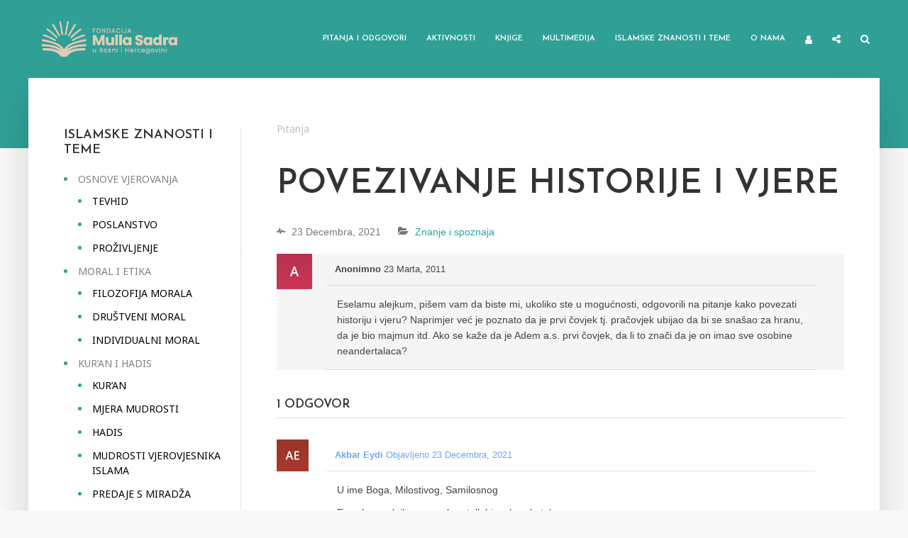

--- FILE ---
content_type: text/html; charset=UTF-8
request_url: https://mullasadra.ba/pitanja-i-odgovori/pitanja/povezivanje-historije-i-vjere/
body_size: 21140
content:
<!DOCTYPE html>
<html lang="bs-BA" prefix="og: https://ogp.me/ns#" class="no-js no-svg">
	<head>
		<meta charset="UTF-8">
		<meta name="viewport" content="width=device-width, initial-scale=1">
		<link rel="profile" href="https://gmpg.org/xfn/11">
		<script type="text/javascript">var ajaxurl = "https://mullasadra.ba/wp-admin/admin-ajax.php",ap_nonce 	= "d2b25fe104",apTemplateUrl = "https://mullasadra.ba/wp-content/plugins/anspress-question-answer/templates/js-template";apQuestionID = "546";aplang = {"loading":"Loading..","sending":"Sending request","file_size_error":"File size is bigger than 0.01 MB","attached_max":"You have already attached maximum numbers of allowed attachments","commented":"commented","comment":"Comment","cancel":"Cancel","update":"Update","your_comment":"Write your comment...","notifications":"Notifications","mark_all_seen":"Mark all as seen","search":"Tra\u017ei","no_permission_comments":"Sorry, you don't have permission to read comments."};disable_q_suggestion = "";</script>
<!-- Search Engine Optimization by Rank Math - https://rankmath.com/ -->
<title>Povezivanje historije i vjere - Fondacija Mulla Sadra</title>
<meta name="description" content="Eselamu alejkum, pišem vam da biste mi, ukoliko ste u mogućnosti, odgovorili na pitanje kako povezati historiju i vjeru? Naprimjer već je poznato da je prvi"/>
<meta name="robots" content="index, follow, max-snippet:-1, max-video-preview:-1, max-image-preview:large"/>
<link rel="canonical" href="https://mullasadra.ba/pitanja-i-odgovori/pitanja/povezivanje-historije-i-vjere/" />
<meta property="og:locale" content="bs_BA" />
<meta property="og:type" content="article" />
<meta property="og:title" content="Povezivanje historije i vjere - Fondacija Mulla Sadra" />
<meta property="og:description" content="Eselamu alejkum, pišem vam da biste mi, ukoliko ste u mogućnosti, odgovorili na pitanje kako povezati historiju i vjeru? Naprimjer već je poznato da je prvi" />
<meta property="og:url" content="https://mullasadra.ba/pitanja-i-odgovori/pitanja/povezivanje-historije-i-vjere/" />
<meta property="og:site_name" content="Fondacija Mulla Sadra" />
<meta property="og:updated_time" content="2021-12-23T03:06:33+00:00" />
<meta property="article:published_time" content="2011-03-23T13:30:50+00:00" />
<meta property="article:modified_time" content="2021-12-23T03:06:33+00:00" />
<meta name="twitter:card" content="summary_large_image" />
<meta name="twitter:title" content="Povezivanje historije i vjere - Fondacija Mulla Sadra" />
<meta name="twitter:description" content="Eselamu alejkum, pišem vam da biste mi, ukoliko ste u mogućnosti, odgovorili na pitanje kako povezati historiju i vjeru? Naprimjer već je poznato da je prvi" />
<script type="application/ld+json" class="rank-math-schema">{"@context":"https://schema.org","@graph":[{"@type":["Person","Organization"],"@id":"https://mullasadra.ba/#person","name":"pepe"},{"@type":"WebSite","@id":"https://mullasadra.ba/#website","url":"https://mullasadra.ba","name":"pepe","publisher":{"@id":"https://mullasadra.ba/#person"},"inLanguage":"bs-BA"},{"@type":"ImageObject","@id":"https://mullasadra.ba/wp-content/uploads/ap_avatars/d6c651ddcd97183b2e40bc464231c962.jpg","url":"https://mullasadra.ba/wp-content/uploads/ap_avatars/d6c651ddcd97183b2e40bc464231c962.jpg","width":"200","height":"200","inLanguage":"bs-BA"},{"@type":"BreadcrumbList","@id":"https://mullasadra.ba/pitanja-i-odgovori/pitanja/povezivanje-historije-i-vjere/#breadcrumb","itemListElement":[{"@type":"ListItem","position":"1","item":{"@id":"https://mullasadra.ba/pitanja-i-odgovori/","name":"Pitanja"}},{"@type":"ListItem","position":"2","item":{"@id":"https://mullasadra.ba/pitanja-i-odgovori/pitanja/povezivanje-historije-i-vjere/","name":"Povezivanje historije i vjere"}}]},{"@type":"WebPage","@id":"https://mullasadra.ba/pitanja-i-odgovori/pitanja/povezivanje-historije-i-vjere/#webpage","url":"https://mullasadra.ba/pitanja-i-odgovori/pitanja/povezivanje-historije-i-vjere/","name":"Povezivanje historije i vjere - Fondacija Mulla Sadra","datePublished":"2011-03-23T13:30:50+00:00","dateModified":"2021-12-23T03:06:33+00:00","isPartOf":{"@id":"https://mullasadra.ba/#website"},"primaryImageOfPage":{"@id":"https://mullasadra.ba/wp-content/uploads/ap_avatars/d6c651ddcd97183b2e40bc464231c962.jpg"},"inLanguage":"bs-BA","breadcrumb":{"@id":"https://mullasadra.ba/pitanja-i-odgovori/pitanja/povezivanje-historije-i-vjere/#breadcrumb"}},{"@type":"Person","@id":"https://mullasadra.ba/author/anonimno/","name":"Anonimno","url":"https://mullasadra.ba/author/anonimno/","image":{"@type":"ImageObject","@id":"https://mullasadra.ba/wp-content/uploads/ap_avatars/d6c651ddcd97183b2e40bc464231c962.jpg","url":"https://mullasadra.ba/wp-content/uploads/ap_avatars/d6c651ddcd97183b2e40bc464231c962.jpg","caption":"Anonimno","inLanguage":"bs-BA"}},{"@type":"Article","headline":"Povezivanje historije i vjere - Fondacija Mulla Sadra","datePublished":"2011-03-23T13:30:50+00:00","dateModified":"2021-12-23T03:06:33+00:00","author":{"@id":"https://mullasadra.ba/author/anonimno/","name":"Anonimno"},"publisher":{"@id":"https://mullasadra.ba/#person"},"description":"Eselamu alejkum, pi\u0161em vam da biste mi, ukoliko ste u mogu\u0107nosti, odgovorili na pitanje kako povezati historiju i vjeru? Naprimjer ve\u0107 je poznato da je prvi","name":"Povezivanje historije i vjere - Fondacija Mulla Sadra","@id":"https://mullasadra.ba/pitanja-i-odgovori/pitanja/povezivanje-historije-i-vjere/#richSnippet","isPartOf":{"@id":"https://mullasadra.ba/pitanja-i-odgovori/pitanja/povezivanje-historije-i-vjere/#webpage"},"image":{"@id":"https://mullasadra.ba/wp-content/uploads/ap_avatars/d6c651ddcd97183b2e40bc464231c962.jpg"},"inLanguage":"bs-BA","mainEntityOfPage":{"@id":"https://mullasadra.ba/pitanja-i-odgovori/pitanja/povezivanje-historije-i-vjere/#webpage"}}]}</script>
<!-- /Rank Math WordPress SEO plugin -->

<link rel='dns-prefetch' href='//fonts.googleapis.com' />
<link rel="alternate" type="application/rss+xml" title="Fondacija Mulla Sadra &raquo; novosti" href="https://mullasadra.ba/feed/" />
<link rel="alternate" type="application/rss+xml" title="Fondacija Mulla Sadra &raquo;  novosti o komentarima" href="https://mullasadra.ba/comments/feed/" />
<link rel="alternate" type="application/rss+xml" title="Fondacija Mulla Sadra &raquo; Povezivanje historije i vjere novosti o komentarima" href="https://mullasadra.ba/pitanja-i-odgovori/pitanja/povezivanje-historije-i-vjere/feed/" />
<link rel="alternate" title="oEmbed (JSON)" type="application/json+oembed" href="https://mullasadra.ba/wp-json/oembed/1.0/embed?url=https%3A%2F%2Fmullasadra.ba%2Fpitanja-i-odgovori%2Fpitanja%2Fpovezivanje-historije-i-vjere%2F" />
<link rel="alternate" title="oEmbed (XML)" type="text/xml+oembed" href="https://mullasadra.ba/wp-json/oembed/1.0/embed?url=https%3A%2F%2Fmullasadra.ba%2Fpitanja-i-odgovori%2Fpitanja%2Fpovezivanje-historije-i-vjere%2F&#038;format=xml" />
<style id='wp-img-auto-sizes-contain-inline-css' type='text/css'>
img:is([sizes=auto i],[sizes^="auto," i]){contain-intrinsic-size:3000px 1500px}
/*# sourceURL=wp-img-auto-sizes-contain-inline-css */
</style>
<link rel='stylesheet' id='anspress-fonts-css' href='https://mullasadra.ba/wp-content/plugins/anspress-question-answer/templates/css/fonts.css?ver=4.3.0' type='text/css' media='all' />
<link rel='stylesheet' id='anspress-main-css' href='https://mullasadra.ba/wp-content/plugins/anspress-question-answer/templates/css/main.css?ver=4.3.0' type='text/css' media='all' />
<style id='anspress-main-inline-css' type='text/css'>

		#anspress .ap-q-cells{
				margin-left: 60px;
		}
		#anspress .ap-a-cells{
				margin-left: 55px;
		}
/*# sourceURL=anspress-main-inline-css */
</style>
<link rel='stylesheet' id='ap-overrides-css' href='https://mullasadra.ba/wp-content/plugins/anspress-question-answer/templates/css/overrides.css?v=4.3.0&#038;ver=4.3.0' type='text/css' media='all' />
<style id='wp-emoji-styles-inline-css' type='text/css'>

	img.wp-smiley, img.emoji {
		display: inline !important;
		border: none !important;
		box-shadow: none !important;
		height: 1em !important;
		width: 1em !important;
		margin: 0 0.07em !important;
		vertical-align: -0.1em !important;
		background: none !important;
		padding: 0 !important;
	}
/*# sourceURL=wp-emoji-styles-inline-css */
</style>
<style id='wp-block-library-inline-css' type='text/css'>
:root{--wp-block-synced-color:#7a00df;--wp-block-synced-color--rgb:122,0,223;--wp-bound-block-color:var(--wp-block-synced-color);--wp-editor-canvas-background:#ddd;--wp-admin-theme-color:#007cba;--wp-admin-theme-color--rgb:0,124,186;--wp-admin-theme-color-darker-10:#006ba1;--wp-admin-theme-color-darker-10--rgb:0,107,160.5;--wp-admin-theme-color-darker-20:#005a87;--wp-admin-theme-color-darker-20--rgb:0,90,135;--wp-admin-border-width-focus:2px}@media (min-resolution:192dpi){:root{--wp-admin-border-width-focus:1.5px}}.wp-element-button{cursor:pointer}:root .has-very-light-gray-background-color{background-color:#eee}:root .has-very-dark-gray-background-color{background-color:#313131}:root .has-very-light-gray-color{color:#eee}:root .has-very-dark-gray-color{color:#313131}:root .has-vivid-green-cyan-to-vivid-cyan-blue-gradient-background{background:linear-gradient(135deg,#00d084,#0693e3)}:root .has-purple-crush-gradient-background{background:linear-gradient(135deg,#34e2e4,#4721fb 50%,#ab1dfe)}:root .has-hazy-dawn-gradient-background{background:linear-gradient(135deg,#faaca8,#dad0ec)}:root .has-subdued-olive-gradient-background{background:linear-gradient(135deg,#fafae1,#67a671)}:root .has-atomic-cream-gradient-background{background:linear-gradient(135deg,#fdd79a,#004a59)}:root .has-nightshade-gradient-background{background:linear-gradient(135deg,#330968,#31cdcf)}:root .has-midnight-gradient-background{background:linear-gradient(135deg,#020381,#2874fc)}:root{--wp--preset--font-size--normal:16px;--wp--preset--font-size--huge:42px}.has-regular-font-size{font-size:1em}.has-larger-font-size{font-size:2.625em}.has-normal-font-size{font-size:var(--wp--preset--font-size--normal)}.has-huge-font-size{font-size:var(--wp--preset--font-size--huge)}.has-text-align-center{text-align:center}.has-text-align-left{text-align:left}.has-text-align-right{text-align:right}.has-fit-text{white-space:nowrap!important}#end-resizable-editor-section{display:none}.aligncenter{clear:both}.items-justified-left{justify-content:flex-start}.items-justified-center{justify-content:center}.items-justified-right{justify-content:flex-end}.items-justified-space-between{justify-content:space-between}.screen-reader-text{border:0;clip-path:inset(50%);height:1px;margin:-1px;overflow:hidden;padding:0;position:absolute;width:1px;word-wrap:normal!important}.screen-reader-text:focus{background-color:#ddd;clip-path:none;color:#444;display:block;font-size:1em;height:auto;left:5px;line-height:normal;padding:15px 23px 14px;text-decoration:none;top:5px;width:auto;z-index:100000}html :where(.has-border-color){border-style:solid}html :where([style*=border-top-color]){border-top-style:solid}html :where([style*=border-right-color]){border-right-style:solid}html :where([style*=border-bottom-color]){border-bottom-style:solid}html :where([style*=border-left-color]){border-left-style:solid}html :where([style*=border-width]){border-style:solid}html :where([style*=border-top-width]){border-top-style:solid}html :where([style*=border-right-width]){border-right-style:solid}html :where([style*=border-bottom-width]){border-bottom-style:solid}html :where([style*=border-left-width]){border-left-style:solid}html :where(img[class*=wp-image-]){height:auto;max-width:100%}:where(figure){margin:0 0 1em}html :where(.is-position-sticky){--wp-admin--admin-bar--position-offset:var(--wp-admin--admin-bar--height,0px)}@media screen and (max-width:600px){html :where(.is-position-sticky){--wp-admin--admin-bar--position-offset:0px}}

/*# sourceURL=wp-block-library-inline-css */
</style><style id='global-styles-inline-css' type='text/css'>
:root{--wp--preset--aspect-ratio--square: 1;--wp--preset--aspect-ratio--4-3: 4/3;--wp--preset--aspect-ratio--3-4: 3/4;--wp--preset--aspect-ratio--3-2: 3/2;--wp--preset--aspect-ratio--2-3: 2/3;--wp--preset--aspect-ratio--16-9: 16/9;--wp--preset--aspect-ratio--9-16: 9/16;--wp--preset--color--black: #000000;--wp--preset--color--cyan-bluish-gray: #abb8c3;--wp--preset--color--white: #ffffff;--wp--preset--color--pale-pink: #f78da7;--wp--preset--color--vivid-red: #cf2e2e;--wp--preset--color--luminous-vivid-orange: #ff6900;--wp--preset--color--luminous-vivid-amber: #fcb900;--wp--preset--color--light-green-cyan: #7bdcb5;--wp--preset--color--vivid-green-cyan: #00d084;--wp--preset--color--pale-cyan-blue: #8ed1fc;--wp--preset--color--vivid-cyan-blue: #0693e3;--wp--preset--color--vivid-purple: #9b51e0;--wp--preset--color--typology-acc: #30a097;--wp--preset--color--typology-txt: #444444;--wp--preset--color--typology-meta: #888888;--wp--preset--color--typology-bg: #ffffff;--wp--preset--gradient--vivid-cyan-blue-to-vivid-purple: linear-gradient(135deg,rgb(6,147,227) 0%,rgb(155,81,224) 100%);--wp--preset--gradient--light-green-cyan-to-vivid-green-cyan: linear-gradient(135deg,rgb(122,220,180) 0%,rgb(0,208,130) 100%);--wp--preset--gradient--luminous-vivid-amber-to-luminous-vivid-orange: linear-gradient(135deg,rgb(252,185,0) 0%,rgb(255,105,0) 100%);--wp--preset--gradient--luminous-vivid-orange-to-vivid-red: linear-gradient(135deg,rgb(255,105,0) 0%,rgb(207,46,46) 100%);--wp--preset--gradient--very-light-gray-to-cyan-bluish-gray: linear-gradient(135deg,rgb(238,238,238) 0%,rgb(169,184,195) 100%);--wp--preset--gradient--cool-to-warm-spectrum: linear-gradient(135deg,rgb(74,234,220) 0%,rgb(151,120,209) 20%,rgb(207,42,186) 40%,rgb(238,44,130) 60%,rgb(251,105,98) 80%,rgb(254,248,76) 100%);--wp--preset--gradient--blush-light-purple: linear-gradient(135deg,rgb(255,206,236) 0%,rgb(152,150,240) 100%);--wp--preset--gradient--blush-bordeaux: linear-gradient(135deg,rgb(254,205,165) 0%,rgb(254,45,45) 50%,rgb(107,0,62) 100%);--wp--preset--gradient--luminous-dusk: linear-gradient(135deg,rgb(255,203,112) 0%,rgb(199,81,192) 50%,rgb(65,88,208) 100%);--wp--preset--gradient--pale-ocean: linear-gradient(135deg,rgb(255,245,203) 0%,rgb(182,227,212) 50%,rgb(51,167,181) 100%);--wp--preset--gradient--electric-grass: linear-gradient(135deg,rgb(202,248,128) 0%,rgb(113,206,126) 100%);--wp--preset--gradient--midnight: linear-gradient(135deg,rgb(2,3,129) 0%,rgb(40,116,252) 100%);--wp--preset--font-size--small: 12.8px;--wp--preset--font-size--medium: 20px;--wp--preset--font-size--large: 22.4px;--wp--preset--font-size--x-large: 42px;--wp--preset--font-size--normal: 16px;--wp--preset--font-size--huge: 28.8px;--wp--preset--spacing--20: 0.44rem;--wp--preset--spacing--30: 0.67rem;--wp--preset--spacing--40: 1rem;--wp--preset--spacing--50: 1.5rem;--wp--preset--spacing--60: 2.25rem;--wp--preset--spacing--70: 3.38rem;--wp--preset--spacing--80: 5.06rem;--wp--preset--shadow--natural: 6px 6px 9px rgba(0, 0, 0, 0.2);--wp--preset--shadow--deep: 12px 12px 50px rgba(0, 0, 0, 0.4);--wp--preset--shadow--sharp: 6px 6px 0px rgba(0, 0, 0, 0.2);--wp--preset--shadow--outlined: 6px 6px 0px -3px rgb(255, 255, 255), 6px 6px rgb(0, 0, 0);--wp--preset--shadow--crisp: 6px 6px 0px rgb(0, 0, 0);}:where(.is-layout-flex){gap: 0.5em;}:where(.is-layout-grid){gap: 0.5em;}body .is-layout-flex{display: flex;}.is-layout-flex{flex-wrap: wrap;align-items: center;}.is-layout-flex > :is(*, div){margin: 0;}body .is-layout-grid{display: grid;}.is-layout-grid > :is(*, div){margin: 0;}:where(.wp-block-columns.is-layout-flex){gap: 2em;}:where(.wp-block-columns.is-layout-grid){gap: 2em;}:where(.wp-block-post-template.is-layout-flex){gap: 1.25em;}:where(.wp-block-post-template.is-layout-grid){gap: 1.25em;}.has-black-color{color: var(--wp--preset--color--black) !important;}.has-cyan-bluish-gray-color{color: var(--wp--preset--color--cyan-bluish-gray) !important;}.has-white-color{color: var(--wp--preset--color--white) !important;}.has-pale-pink-color{color: var(--wp--preset--color--pale-pink) !important;}.has-vivid-red-color{color: var(--wp--preset--color--vivid-red) !important;}.has-luminous-vivid-orange-color{color: var(--wp--preset--color--luminous-vivid-orange) !important;}.has-luminous-vivid-amber-color{color: var(--wp--preset--color--luminous-vivid-amber) !important;}.has-light-green-cyan-color{color: var(--wp--preset--color--light-green-cyan) !important;}.has-vivid-green-cyan-color{color: var(--wp--preset--color--vivid-green-cyan) !important;}.has-pale-cyan-blue-color{color: var(--wp--preset--color--pale-cyan-blue) !important;}.has-vivid-cyan-blue-color{color: var(--wp--preset--color--vivid-cyan-blue) !important;}.has-vivid-purple-color{color: var(--wp--preset--color--vivid-purple) !important;}.has-black-background-color{background-color: var(--wp--preset--color--black) !important;}.has-cyan-bluish-gray-background-color{background-color: var(--wp--preset--color--cyan-bluish-gray) !important;}.has-white-background-color{background-color: var(--wp--preset--color--white) !important;}.has-pale-pink-background-color{background-color: var(--wp--preset--color--pale-pink) !important;}.has-vivid-red-background-color{background-color: var(--wp--preset--color--vivid-red) !important;}.has-luminous-vivid-orange-background-color{background-color: var(--wp--preset--color--luminous-vivid-orange) !important;}.has-luminous-vivid-amber-background-color{background-color: var(--wp--preset--color--luminous-vivid-amber) !important;}.has-light-green-cyan-background-color{background-color: var(--wp--preset--color--light-green-cyan) !important;}.has-vivid-green-cyan-background-color{background-color: var(--wp--preset--color--vivid-green-cyan) !important;}.has-pale-cyan-blue-background-color{background-color: var(--wp--preset--color--pale-cyan-blue) !important;}.has-vivid-cyan-blue-background-color{background-color: var(--wp--preset--color--vivid-cyan-blue) !important;}.has-vivid-purple-background-color{background-color: var(--wp--preset--color--vivid-purple) !important;}.has-black-border-color{border-color: var(--wp--preset--color--black) !important;}.has-cyan-bluish-gray-border-color{border-color: var(--wp--preset--color--cyan-bluish-gray) !important;}.has-white-border-color{border-color: var(--wp--preset--color--white) !important;}.has-pale-pink-border-color{border-color: var(--wp--preset--color--pale-pink) !important;}.has-vivid-red-border-color{border-color: var(--wp--preset--color--vivid-red) !important;}.has-luminous-vivid-orange-border-color{border-color: var(--wp--preset--color--luminous-vivid-orange) !important;}.has-luminous-vivid-amber-border-color{border-color: var(--wp--preset--color--luminous-vivid-amber) !important;}.has-light-green-cyan-border-color{border-color: var(--wp--preset--color--light-green-cyan) !important;}.has-vivid-green-cyan-border-color{border-color: var(--wp--preset--color--vivid-green-cyan) !important;}.has-pale-cyan-blue-border-color{border-color: var(--wp--preset--color--pale-cyan-blue) !important;}.has-vivid-cyan-blue-border-color{border-color: var(--wp--preset--color--vivid-cyan-blue) !important;}.has-vivid-purple-border-color{border-color: var(--wp--preset--color--vivid-purple) !important;}.has-vivid-cyan-blue-to-vivid-purple-gradient-background{background: var(--wp--preset--gradient--vivid-cyan-blue-to-vivid-purple) !important;}.has-light-green-cyan-to-vivid-green-cyan-gradient-background{background: var(--wp--preset--gradient--light-green-cyan-to-vivid-green-cyan) !important;}.has-luminous-vivid-amber-to-luminous-vivid-orange-gradient-background{background: var(--wp--preset--gradient--luminous-vivid-amber-to-luminous-vivid-orange) !important;}.has-luminous-vivid-orange-to-vivid-red-gradient-background{background: var(--wp--preset--gradient--luminous-vivid-orange-to-vivid-red) !important;}.has-very-light-gray-to-cyan-bluish-gray-gradient-background{background: var(--wp--preset--gradient--very-light-gray-to-cyan-bluish-gray) !important;}.has-cool-to-warm-spectrum-gradient-background{background: var(--wp--preset--gradient--cool-to-warm-spectrum) !important;}.has-blush-light-purple-gradient-background{background: var(--wp--preset--gradient--blush-light-purple) !important;}.has-blush-bordeaux-gradient-background{background: var(--wp--preset--gradient--blush-bordeaux) !important;}.has-luminous-dusk-gradient-background{background: var(--wp--preset--gradient--luminous-dusk) !important;}.has-pale-ocean-gradient-background{background: var(--wp--preset--gradient--pale-ocean) !important;}.has-electric-grass-gradient-background{background: var(--wp--preset--gradient--electric-grass) !important;}.has-midnight-gradient-background{background: var(--wp--preset--gradient--midnight) !important;}.has-small-font-size{font-size: var(--wp--preset--font-size--small) !important;}.has-medium-font-size{font-size: var(--wp--preset--font-size--medium) !important;}.has-large-font-size{font-size: var(--wp--preset--font-size--large) !important;}.has-x-large-font-size{font-size: var(--wp--preset--font-size--x-large) !important;}
/*# sourceURL=global-styles-inline-css */
</style>

<style id='classic-theme-styles-inline-css' type='text/css'>
/*! This file is auto-generated */
.wp-block-button__link{color:#fff;background-color:#32373c;border-radius:9999px;box-shadow:none;text-decoration:none;padding:calc(.667em + 2px) calc(1.333em + 2px);font-size:1.125em}.wp-block-file__button{background:#32373c;color:#fff;text-decoration:none}
/*# sourceURL=/wp-includes/css/classic-themes.min.css */
</style>
<link rel='stylesheet' id='quiz-maker-css' href='https://mullasadra.ba/wp-content/plugins/quiz-maker/public/css/quiz-maker-public.css?ver=6.6.8.6' type='text/css' media='all' />
<link rel='stylesheet' id='user-registration-general-css' href='https://mullasadra.ba/wp-content/plugins/user-registration/assets/css/user-registration.css?ver=5.0.3' type='text/css' media='all' />
<link rel='stylesheet' id='typology-fonts-css' href='https://fonts.googleapis.com/css?family=Noto+Sans%3A400%7CJosefin+Sans%3A400%2C600&#038;subset=latin%2Clatin-ext&#038;ver=1.7.2' type='text/css' media='all' />
<link rel='stylesheet' id='typology-main-css' href='https://mullasadra.ba/wp-content/themes/typology/assets/css/min.css?ver=1.7.2' type='text/css' media='all' />
<style id='typology-main-inline-css' type='text/css'>
body,blockquote:before, q:before{font-family: 'Noto Sans';font-weight: 400;}body,.typology-action-button .sub-menu{color:#444444;}body{background:#f8f8f8;font-size: 1.6rem;}.typology-fake-bg{background:#f8f8f8;}.typology-sidebar,.typology-section{background:#ffffff;}h1, h2, h3, h4, h5, h6,.h1, .h2, .h3, .h4, .h5, .h6,.submit,.mks_read_more a,input[type="submit"],input[type="button"],a.mks_button,.cover-letter,.post-letter,.woocommerce nav.woocommerce-pagination ul li span,.woocommerce nav.woocommerce-pagination ul li a,.woocommerce div.product .woocommerce-tabs ul.tabs li,.typology-pagination a,.typology-pagination span,.comment-author .fn,.post-date-month,.typology-button-social,.meks-instagram-follow-link a,.mks_autor_link_wrap a,.entry-pre-title,.typology-button,button,.wp-block-cover .wp-block-cover-image-text, .wp-block-cover .wp-block-cover-text, .wp-block-cover h2, .wp-block-cover-image .wp-block-cover-image-text, .wp-block-cover-image .wp-block-cover-text, .wp-block-cover-image h2,.wp-block-button__link,body div.wpforms-container-full .wpforms-form input[type=submit], body div.wpforms-container-full .wpforms-form button[type=submit], body div.wpforms-container-full .wpforms-form .wpforms-page-button {font-family: 'Josefin Sans';font-weight: 600;}.typology-header .typology-nav{font-family: 'Josefin Sans';font-weight: 600;}.typology-cover .entry-title,.typology-cover h1 { font-size: 6.4rem;}h1, .h1 {font-size: 4.8rem;}h2, .h2 {font-size: 3.5rem;}h3, .h3 {font-size: 2.8rem;}h4, .h4 {font-size: 2.3rem;}h5, .h5,.typology-layout-c.post-image-on .entry-title,blockquote, q {font-size: 1.8rem;}h6, .h6 {font-size: 1.5rem;}.widget{font-size: 1.4rem;}.typology-header .typology-nav a{font-size: 1.1rem;}.typology-layout-b .post-date-hidden,.meta-item{font-size: 1.3rem;}.post-letter {font-size: 26.0rem;}.typology-layout-c .post-letter{height: 26.0rem;}.cover-letter {font-size: 60.0rem;}h1, h2, h3, h4, h5, h6,.h1, .h2, .h3, .h4, .h5, .h6,h1 a,h2 a,h3 a,h4 a,h5 a,h6 a,.post-date-month{color:#333333;}.typology-single-sticky a{color:#444444;}.entry-title a:hover,.typology-single-sticky a:hover{color:#30a097;}.bypostauthor .comment-author:before,#cancel-comment-reply-link:after{background:#30a097;}a,.widget .textwidget a,.typology-layout-b .post-date-hidden{color: #30a097;}.single .typology-section:first-child .section-content, .section-content-page, .section-content.section-content-a{max-width: 720px;}.typology-header{height:110px;}.typology-header-sticky-on .typology-header{background:#30a097;}.cover-letter{padding-top: 110px;}.site-title a,.typology-site-description{color: #ffffff;}.typology-header .typology-nav,.typology-header .typology-nav > li > a{color: #ffffff;}.typology-header .typology-nav .sub-menu a{ color:#444444;}.typology-header .typology-nav .sub-menu a:hover{color: #30a097;}.typology-action-button .sub-menu ul a:before{background: #30a097;}.sub-menu .current-menu-item a{color:#30a097;}.dot,.typology-header .typology-nav .sub-menu{background:#ffffff;}.typology-header .typology-main-navigation .sub-menu .current-menu-ancestor > a,.typology-header .typology-main-navigation .sub-menu .current-menu-item > a{color: #30a097;}.typology-header-wide .slot-l{left: 35px;}.typology-header-wide .slot-r{right: 20px;}.meta-item,.meta-item span,.meta-item a,.comment-metadata a{color: #888888;}.comment-meta .url,.meta-item a:hover{color:#333333;}.typology-post:after,.section-title:after,.typology-pagination:before{background:rgba(51,51,51,0.2);}.typology-layout-b .post-date-day,.typology-outline-nav li a:hover,.style-timeline .post-date-day{color:#30a097;}.typology-layout-b .post-date:after,blockquote:before,q:before{background:#30a097;}.typology-sticky-c,.typology-sticky-to-top span,.sticky-author-date{color: #888888;}.typology-outline-nav li a{color: #444444;}.typology-post.typology-layout-b:before, .section-content-b .typology-ad-between-posts:before{background:rgba(68,68,68,0.1);}.submit,.mks_read_more a,input[type="submit"],input[type="button"],a.mks_button,.typology-button,.submit,.typology-button-social,.page-template-template-authors .typology-author .typology-button-social,.widget .mks_autor_link_wrap a,.widget .meks-instagram-follow-link a,.widget .mks_read_more a,button,body div.wpforms-container-full .wpforms-form input[type=submit], body div.wpforms-container-full .wpforms-form button[type=submit], body div.wpforms-container-full .wpforms-form .wpforms-page-button {color:#ffffff;background: #30a097;border:1px solid #30a097;}body div.wpforms-container-full .wpforms-form input[type=submit]:hover, body div.wpforms-container-full .wpforms-form input[type=submit]:focus, body div.wpforms-container-full .wpforms-form input[type=submit]:active, body div.wpforms-container-full .wpforms-form button[type=submit]:hover, body div.wpforms-container-full .wpforms-form button[type=submit]:focus, body div.wpforms-container-full .wpforms-form button[type=submit]:active, body div.wpforms-container-full .wpforms-form .wpforms-page-button:hover, body div.wpforms-container-full .wpforms-form .wpforms-page-button:active, body div.wpforms-container-full .wpforms-form .wpforms-page-button:focus {color:#ffffff;background: #30a097;border:1px solid #30a097;}.page-template-template-authors .typology-author .typology-icon-social:hover {border:1px solid #30a097;}.button-invert{color:#30a097;background:transparent;}.widget .mks_autor_link_wrap a:hover,.widget .meks-instagram-follow-link a:hover,.widget .mks_read_more a:hover{color:#ffffff;}.typology-cover{min-height: 240px;}.typology-cover-empty{height:209px;min-height:209px;}.typology-fake-bg .typology-section:first-child {top: -99px;}.typology-flat .typology-cover-empty{height:110px;}.typology-flat .typology-cover{min-height:110px;}.typology-cover-empty,.typology-cover,.typology-header-sticky{background: #30a097;;}.typology-cover-overlay:after{background: rgba(48,160,151,1.0);}.typology-sidebar-header{background:#30a097;}.typology-cover,.typology-cover .entry-title,.typology-cover .entry-title a,.typology-cover .meta-item,.typology-cover .meta-item span,.typology-cover .meta-item a,.typology-cover h1,.typology-cover h2,.typology-cover h3{color: #ffffff;}.typology-cover .typology-button{color: #30a097;background:#ffffff;border:1px solid #ffffff;}.typology-cover .button-invert{color: #ffffff;background: transparent;}.typology-cover-slider .owl-dots .owl-dot span{background:#ffffff;}.typology-outline-nav li:before,.widget ul li:before{background:#30a097;}.widget a{color:#444444;}.widget a:hover,.widget_calendar table tbody td a,.entry-tags a:hover,.wp-block-tag-cloud a:hover{color:#30a097;}.widget_calendar table tbody td a:hover,.widget table td,.entry-tags a,.wp-block-tag-cloud a{color:#444444;}.widget table,.widget table td,.widget_calendar table thead th,table,td, th{border-color: rgba(68,68,68,0.3);}.widget ul li,.widget .recentcomments{color:#444444;}.widget .post-date{color:#888888;}#today{background:rgba(68,68,68,0.1);}.typology-pagination .current, .typology-pagination .infinite-scroll a, .typology-pagination .load-more a, .typology-pagination .nav-links .next, .typology-pagination .nav-links .prev, .typology-pagination .next a, .typology-pagination .prev a{color: #ffffff;background:#333333;}.typology-pagination a, .typology-pagination span{color: #333333;border:1px solid #333333;}.typology-footer{background:#f8f8f8;color:#aaaaaa;}.typology-footer h1,.typology-footer h2,.typology-footer h3,.typology-footer h4,.typology-footer h5,.typology-footer h6,.typology-footer .post-date-month{color:#aaaaaa;}.typology-count{background: #30a097;}.typology-footer a, .typology-footer .widget .textwidget a{color: #888888;}input[type="text"], input[type="email"],input[type=search], input[type="url"], input[type="tel"], input[type="number"], input[type="date"], input[type="password"], textarea, select{border-color:rgba(68,68,68,0.2);}blockquote:after, blockquote:before, q:after, q:before{-webkit-box-shadow: 0 0 0 10px #ffffff;box-shadow: 0 0 0 10px #ffffff;}pre,.entry-content #mc_embed_signup{background: rgba(68,68,68,0.1);}.wp-block-button__link{background: #30a097;color: #ffffff; }.wp-block-image figcaption,.wp-block-audio figcaption{color: #444444;}.wp-block-pullquote:not(.is-style-solid-color) blockquote{border-top:2px solid #444444;border-bottom:2px solid #444444;}.wp-block-pullquote.is-style-solid-color{background: #30a097;color: #ffffff; }.wp-block-separator{border-color: rgba(68,68,68,0.3);}body.wp-editor{background:#ffffff;}.has-small-font-size{ font-size: 1.3rem;}.has-large-font-size{ font-size: 1.9rem;}.has-huge-font-size{ font-size: 2.2rem;}@media(min-width: 801px){.has-small-font-size{ font-size: 1.3rem;}.has-normal-font-size{ font-size: 1.6rem;}.has-large-font-size{ font-size: 2.2rem;}.has-huge-font-size{ font-size: 2.9rem;}}.has-typology-acc-background-color{ background-color: #30a097;}.has-typology-acc-color{ color: #30a097;}.has-typology-txt-background-color{ background-color: #444444;}.has-typology-txt-color{ color: #444444;}.has-typology-meta-background-color{ background-color: #888888;}.has-typology-meta-color{ color: #888888;}.has-typology-bg-background-color{ background-color: #ffffff;}.has-typology-bg-color{ color: #ffffff;}.site-title{text-transform: uppercase;}.typology-site-description{text-transform: none;}.typology-nav{text-transform: uppercase;}h1, h2, h3, h4, h5, h6, .wp-block-cover-text, .wp-block-cover-image-text{text-transform: uppercase;}.section-title{text-transform: uppercase;}.widget-title{text-transform: uppercase;}.meta-item{text-transform: none;}.typology-button{text-transform: uppercase;}.submit,.mks_read_more a,input[type="submit"],input[type="button"],a.mks_button,.typology-button,.widget .mks_autor_link_wrap a,.widget .meks-instagram-follow-link a,.widget .mks_read_more a,button,.typology-button-social,.wp-block-button__link,body div.wpforms-container-full .wpforms-form input[type=submit], body div.wpforms-container-full .wpforms-form button[type=submit], body div.wpforms-container-full .wpforms-form .wpforms-page-button {text-transform: uppercase;}
/*# sourceURL=typology-main-inline-css */
</style>
<link rel='stylesheet' id='meks-social-widget-css' href='https://mullasadra.ba/wp-content/plugins/meks-smart-social-widget/css/style.css?ver=1.6' type='text/css' media='all' />
<link rel='stylesheet' id='meks_ess-main-css' href='https://mullasadra.ba/wp-content/plugins/meks-easy-social-share/assets/css/main.css?ver=1.2.9' type='text/css' media='all' />
<style id='meks_ess-main-inline-css' type='text/css'>

                body .meks_ess a {
                    background: #bcbcbc !important;
                }
                body .meks_ess.transparent a::before, body .meks_ess.transparent a span, body .meks_ess.outline a span {
                    color: #bcbcbc !important;
                }
                body .meks_ess.outline a::before {
                    color: #bcbcbc !important;
                }
                body .meks_ess.outline a {
                    border-color: #bcbcbc !important;
                }
                body .meks_ess.outline a:hover {
                    border-color: #bcbcbc !important;
                }
            
/*# sourceURL=meks_ess-main-inline-css */
</style>
<script type="text/javascript" src="https://mullasadra.ba/wp-includes/js/jquery/jquery.min.js?ver=3.7.1" id="jquery-core-js"></script>
<script type="text/javascript" src="https://mullasadra.ba/wp-includes/js/jquery/jquery-migrate.min.js?ver=3.4.1" id="jquery-migrate-js"></script>
<link rel="https://api.w.org/" href="https://mullasadra.ba/wp-json/" /><link rel="EditURI" type="application/rsd+xml" title="RSD" href="https://mullasadra.ba/xmlrpc.php?rsd" />
<meta name="generator" content="WordPress 6.9" />
<link rel='shortlink' href='https://mullasadra.ba/?p=546' />
<meta name="generator" content="Redux 4.5.10" />
<script type="text/javascript" src='//mullasadra.ba/wp-content/uploads/custom-css-js/18780.js?v=6389'></script>
<link rel="icon" href="https://mullasadra.ba/wp-content/uploads/2023/02/cropped-ico-32x32.png" sizes="32x32" />
<link rel="icon" href="https://mullasadra.ba/wp-content/uploads/2023/02/cropped-ico-192x192.png" sizes="192x192" />
<link rel="apple-touch-icon" href="https://mullasadra.ba/wp-content/uploads/2023/02/cropped-ico-180x180.png" />
<meta name="msapplication-TileImage" content="https://mullasadra.ba/wp-content/uploads/2023/02/cropped-ico-270x270.png" />
		<style type="text/css" id="wp-custom-css">
			.home .entry-header {
    margin-bottom: 25px!important;
}
.cover-item-container {
    flex-direction: initial;
}
#anspress blockquote, q {
    position: relative;
    padding: 20px;
    text-align: center;
    font-size: 2rem;
    line-height: 1.88;
    border: 1px double rgba(0,0,0,.1);
   margin: 30px 0 10px 0;
    display: block;
}
#anspress blockquote .ap-q-content p:last-child {
    margin-bottom: 0;
    text-align: right;
}

.comment-content a, .comment-reply-link, .entry-content a, .logged-in-as a, .textwidget a, .typology-footer .widget p a {
border-bottom: none!important ;
}
.section-head {
 background: #f9f9f9;
}.entry-content a:visited, .ap-comment-content a:visited {color: #52aaba;}.hadis-dana a,ul .menu-item-object-category a{text-transform:uppercase!important}.widget a{color:#818181}#answers-order,.anspress .ap-btn-insertimage,.anspress .ap-btn-select.ap-btn,.ap-comments-count,.ap-content .ap-notice.status-publish.closed,.ap-list-counts,.ap-list-head,.ap-post-updated,.ap-user .ap-bpsingle-meta,.category .entry-meta,.category .typology-archive-title,.category .typology-post.type-post .entry-content,.category-aktivnosti .post-letter,.category-aktivnosti-video .post-letter,.category-knjige .entry-meta,.category-knjige .post-letter,.category-online-biblioteka .entry-meta,.category-online-biblioteka .post-letter,.category-predavanja .post-letter,.tag .post-letter,.tag .typology-featured-image,.tax-question_category .rank-math-breadcrumb,.tml-user-link-dashboard,.tml-user-link-profile,.tml-user-link-site_admin,.topic-religijske-teme>* .typology-featured-image,.typology-cover .meta-item.meta-date,.typology-cover .meta-item.meta-rtime,.typology-post.type-post .entry-footer,.typology-post.typology-layout-b .meta-item.meta-author,.widget_custom_html #user-registration.vertical .user-registration-MyAccount-content,filter-items div:not(:first-child):not(:nth-child(2)):not(:nth-child(4)){display:none}#anspress .ap-q-metas{background:0 0}#anspress .ap-questions-title{font-size:16px}.ap-login-buttons a{color:#52aaba}.ap-display-meta-item.history,.ap-display-meta-item.views,.typology-action-button.typology-action-sidebar,.user-registration-MyAccount-content p:nth-child(4),.user-registration-profile-header,.user-registration-profile-header .user-registration-nick-name,.widget_custom_html .user-registration-form-row label{display:none!important}.user-registration-error,.user-registration-info,.user-registration-message{display:flex!important}#user-registration .user-registration-MyAccount-content{padding:70px 30px 30px}#ap-categories-widget.ap-cat-wid>li .ap-cat-image{float:left;margin-right:10px}.ap-cat-wid li,.wpfep-registration-form li{list-style:none!important}.widget_custom_html #user-registration.vertical .user-registration-MyAccount-navigation{background:#f0f1f5;width:100%}.widget_custom_html .user-registration-form p{margin:10px 0!important}.widget_custom_html #user-registration{background-color:#f2f2f2;margin:10px 0!important;box-shadow:0 0 0 rgb(0 0 0 / 0%)}.topic-religijske-teme.category>* .typology-layout-c.typology-post,.widget_custom_html .ur-frontend-form .ur-form-row .ur-form-grid{padding:0}.widget_custom_html .ur-frontend-form input[type=submit]{float:none;margin-top:7px}.widget_custom_html .ur-frontend-form.login{background:0}.category-aktivnosti .typology-featured-image,.category-aktivnosti-video .typology-featured-image,.category-biografije-autora-knjige .typology-featured-image,.category-knjige .typology-featured-image,.category-online-biblioteka .typology-featured-image,.category-predavanja .typology-featured-image,.category-recenzije .typology-featured-image,.widget_custom_html .ur-frontend-form .ur-form-row{display:block}#user-registration .user-registration-error,#user-registration .user-registration-info,#user-registration .user-registration-message,#user-registration.horizontal .user-registration-error,#user-registration.horizontal .user-registration-info,#user-registration.horizontal .user-registration-message{max-height:160px}.layout-odd .typology-layout-c:nth-last-of-type(-n+2),.typology-layout-c.post-image-on{margin:0 0 4rem}#anspress .ap-cell-inner{border:0}.meks_ess.circle,.meks_ess.square,.meks_ess.transparent{-webkit-box-pack:center;-ms-flex-pack:center;-webkit-justify-content:center;justify-content:center}.ap-question-right.ap-col-3 .g-recaptcha{max-width:200px;overflow:hidden;border-right:1px solid #ccccccc4}.entry-content.clearfix::after{clear:right}.tml-button{padding:5px 30px;font-size:14px}.rc-anchor-normal{height:74px;width:185px}.tml-user-panel{position:relative}.tml-user-links{position:absolute;top:0;left:40px}.answer a{color:#69a7f5!important}.answer a:hover{color:#1f81fe!important}.rank-math-breadcrumb .separator,.rank-math-breadcrumb a{text-decoration:none;color:#bfbfbf;font-size:14px}.rank-math-breadcrumb a:hover{color:#000}.typology-ad{margin:-70px 0 0 350px;text-align:left}#ap-filter-reset{font-size:12px;line-height:17px;min-width:60px;height:30px;text-align:left}.typology-cover .meta-item{margin-right:0}#mks_social_widget-2{text-align:center}#anspress .ap-questions .ap-avatar a{max-height:44px;max-width:44px}ul.sub-menu .menu-item-object-category a{color:#000!important;}.post-letter{top:68%}.category-hadis-dana .typology-posts,.single-post .typology-single-post .elementor-posts-container{list-style-type:none;counter-reset:css-counter 0}.category-hadis-dana .typology-post,.single-post .typology-single-post .elementor-post{counter-increment:css-counter 1}.single-post .typology-single-post .elementor-post:before{content:counter(css-counter) "";font-size:38px;font-weight:600;position:absolute;top:-18px;left:-53px;width:44px;color:#ccc;z-index:-1;text-align:right}.archive-desc,.category-hadis-dana .text-center,.topic-religijske-teme.category>* .typology-posts .text-center{text-align:left}.single-post .typology-single-post .elementor-posts--align-left .elementor-post{position:relative;overflow:visible}.category-hadis-dana .typology-post:before{content:counter(css-counter) "";font-size:40px;font-weight:600;position:absolute;top:-20px;left:0;width:44px;color:#ccc;z-index:-1;text-align:right}.category-hadis-dana .col-lg-6,.topic-religijske-teme.category>* .typology-posts .col-lg-6{-webkit-box-flex:0;-webkit-flex:0 0 100%;-ms-flex:0 0 100%;flex:0 0 100%;max-width:100%}.typology-cover-slider .owl-dots{bottom:162px}.ap-btn{line-height:2.2;padding:5px 20px;font-size:12px}#form_answer-post_content_ifr{min-height:250px}.home .typology-cover .entry-title,.home .typology-cover h1{font-size:3.4rem}.home .typology-cover{max-height:70vh}.home .typology-cover-item{max-height:300px;padding:350px 0 215px}.home .entry-header{margin-bottom:25rem}.entry-meta{margin-top:.8rem;z-index:100}.hadis-dana a{color:#a89e5c!important;font-family:"Josefin Sans",Sans-serif;font-size:16px;font-weight:600;line-height:4em;letter-spacing:8.3px}.hadis-dana a:hover{color:#ccc}#ap-filter-reset:hover{-webkit-box-shadow:none;box-shadow:none;color:#ccc!important}#anspress ul.ap-actions li.active a{background:#c6f7bd;margin:0 12px;border-radius:31px}#anspress #question{background:#f5f5f5}.anspress #ap-answers-c .ap-pagination{margin:0}.anspress .mce-toolbar .mce-btn-group .mce-btn{max-width:60px!important}.anspress .mce-btn button{text-align:left!important}.section-content{margin:0 0 5rem 350px;max-width:800px}.typology-sidebar2{height:100%;position:relative;float:left;padding:0;display:block;z-index:9999;margin:-20px 0 0}.typology-sidebar2 .widget{padding:0 20px 30px 50px;border-right:1px dotted #ccc;background:#fff}.knjige-info{width:100%;position:relative;display:flex;margin-bottom:34px}.detalji-knjiga{margin:0 0 .6rem}.fields-polja{margin:0 0 30px;padding:60px;background-color:#f5f5f5}.typology-post,.widget{margin-bottom:1rem}.typology-header .typology-nav .sub-menu{width:210px}.typology-layout-c .entry-header:after{content:"";position:absolute;height:.3px;width:100%;display:block;left:0;bottom:-18px;z-index:2;background:#cccccc47}.topic-religijske-teme.category>* .typology-posts .typology-layout-c .post-letter{left:0}.topic-religijske-teme.category>* .typology-layout-c .post-letter{height:10rem}.topic-religijske-teme.category>* .post-letter{font-size:10rem}.clearfix:before{clear:none;display:contents}.typology-post{width:100%;padding-bottom:1rem}.anspress-content .entry-content,.ap-page-base .entry-content{display:table}.archive-desc{margin-top:5px}.category-aktivnosti .typology-featured-image,.category-aktivnosti-video .typology-featured-image,.category-predavanja .typology-featured-image{width:100%;float:none;height:164px;overflow:hidden;border-radius:6px}#anspress .ap-questions{border:0 solid #eee}.anspress-content a,.anspress-content a:hover{border-bottom:0 solid}#anspress .ap-questions-summery{padding-right:10px;margin-right:0;margin-left:65px}.category .section-title.h6{font-size:4.5rem}.category .section-title{padding-bottom:1rem;margin-bottom:0}.single .typology-featured-image{float:left!important;width:50%!important;height:auto;margin-right:20px;display:block}@media only screen and (min-width:1024px){.typology-fake-bg .typology-section:first-child{min-height:100vh}.category .section-title.h6{font-size:4.5rem;text-align:left}.category .section-title:after,.category .typology-post:after{bottom:13px}.category .section-title.h6:after{display:none}.section-title:after,.typology-post:after{content:"";height:1px;width:100%;position:absolute;bottom:0;left:0;margin-left:-21px;background:#f1f1f1}.category .section-title.h6,.section-head .section-content{padding:0!important;margin:0!important}.typology-section{padding:9rem 0 15rem}.typology-section-related .section-content{margin:0 auto 12rem}.typology-section-related .section-head{margin:0}.typology-section-related .section-title:after,.typology-section-related .typology-post:after{margin-left:0}.container,.typology-section{max-width:1200px}.section-content-page,.section-content.section-content-a,.single .typology-section:first-child .section-content{max-width:800px}.section-head{margin:0 0 0 300px;padding:50px 50px 30px}}@media only screen and (min-width:1160px){#anspress .ap-questions-summery{min-width:500px}}@media only screen and (max-width:1024px){.typology-sidebar2{display:none}.section-content{max-width:720px;margin:0 auto 12rem;}.section-head .section-content{margin-bottom:initial}.home .typology-cover .entry-title,.home .typology-cover h1{font-size:3.1rem!important}.home .typology-cover-item{padding:250px 0 215px}.typology-ad{margin:-50px 0 0;text-align:left}.typology-action-button.typology-action-sidebar{display:block!important}}@media only screen and (max-width:800px){.typology-action-sidebar.menu-item{display:none}.section-head{margin-top:1rem!important;margin:0 -100px;padding:30px 100px}.section-head .section-title.h6{font-size:3rem!important}.home .entry-header,.section-head .section-content{margin-bottom:initial}.home .typology-cover-item{padding:100px 0 200px}.fields-polja{width:100%}.single .typology-featured-image{width:100%!important}.knjige-info{display:inline-table}#anspress .ap-q-content{font-size:16px;line-height:1.6}.h5,.typology-layout-c .h4,h5{font-size:1.8rem!important}}@media only screen and (min-width:768px){.ap-col-8{width:100%;vertical-align:top}}@media only screen and (max-width:680px){.section-content{margin:0 auto 5rem}.ap-list-counts{display:none!important}.pull-right{float:none}#anspress .ap-q .ap-avatar{float:left;position:static}#anspress #answer-form-c .ap-avatar,#anspress .ap-list-counts,#anspress .ap-questions-item .ap-avatar{display:block}.typology-header{z-index:9001}.typology-ad{margin:-30px 0 10px}.h6.section-title{font-size:2.5rem!important;line-height:1.6;margin-bottom:16px;text-align:left}.section-title:after,.typology-post:after{height:5px;left:28px;margin-left:-25px;background:#333}.section-head{margin-top:1rem!important;margin:0 -30px;padding:20px 30px}.typology-layout-c .h4{font-size:1.6rem!important}}@media (max-width:380px){.cover-item-container{max-width:90%}}		</style>
				<!-- Global site tag (gtag.js) - Google Analytics -->
<script async src="https://www.googletagmanager.com/gtag/js?id=UA-1362939-18"></script>
<script>
  window.dataLayer = window.dataLayer || [];
  function gtag(){dataLayer.push(arguments);}
  gtag('js', new Date());

  gtag('config', 'UA-1362939-18');
</script>
	</head>
 
	<body class="wp-singular question-template-default single single-question postid-546 wp-embed-responsive wp-theme-typology user-registration-page ur-settings-sidebar-show anspress-content ap-page-question topic- typology-v_1_7_2 elementor-default elementor-kit-16055">

		
			<header id="typology-header" class="typology-header">
				<div class="container">
					<div class="slot-l">
	<div class="typology-site-branding">
	
	<span class="site-title h4"><a href="https://mullasadra.ba/" rel="home"><img class="typology-logo" src="https://mullasadra.ba/wp-content/uploads/2023/02/logo-fondacija-2.png" alt="Fondacija Mulla Sadra"></a></span>	
</div>
	
</div>

<div class="slot-r">
				<ul id="menu-mainmenu" class="typology-nav typology-main-navigation"><li id="menu-item-15845" class="anspress-menu-base menu-item menu-item-type-post_type menu-item-object-page menu-item-15845"><a href="https://mullasadra.ba/pitanja-i-odgovori/">Pitanja i odgovori</a></li>
<li id="menu-item-16224" class="menu-item menu-item-type-post_type menu-item-object-page menu-item-16224"><a href="https://mullasadra.ba/aktivnosti/">Aktivnosti</a></li>
<li id="menu-item-16253" class="menu-item menu-item-type-post_type menu-item-object-page menu-item-has-children menu-item-16253"><a href="https://mullasadra.ba/knjige/">Knjige</a>
<ul class="sub-menu">
	<li id="menu-item-16236" class="menu-item menu-item-type-post_type menu-item-object-page menu-item-16236"><a href="https://mullasadra.ba/knjige/online-biblioteka/">Online biblioteka</a></li>
	<li id="menu-item-16238" class="menu-item menu-item-type-post_type menu-item-object-page menu-item-16238"><a href="https://mullasadra.ba/knjige/katalog-knjiga/">Katalog knjiga</a></li>
	<li id="menu-item-16233" class="menu-item menu-item-type-post_type menu-item-object-page menu-item-16233"><a href="https://mullasadra.ba/knjige/izdavastvo/">Izdavaštvo “Mulla Sadra”</a></li>
	<li id="menu-item-16258" class="menu-item menu-item-type-post_type menu-item-object-page menu-item-16258"><a href="https://mullasadra.ba/knjige/recenzije/">Recenzije</a></li>
	<li id="menu-item-18122" class="menu-item-object-page menu-item menu-item-type-taxonomy menu-item-object-category menu-item-18122"><a href="https://mullasadra.ba/knjige-2/biografije-autora-knjige/">Biografiije  autora</a></li>
</ul>
</li>
<li id="menu-item-16226" class="menu-item menu-item-type-post_type menu-item-object-page menu-item-has-children menu-item-16226"><a href="https://mullasadra.ba/multimedija/">Multimedija</a>
<ul class="sub-menu">
	<li id="menu-item-16227" class="menu-item menu-item-type-post_type menu-item-object-page menu-item-16227"><a href="https://mullasadra.ba/multimedija/predavanja/">Predavanja</a></li>
	<li id="menu-item-16231" class="menu-item menu-item-type-post_type menu-item-object-page menu-item-16231"><a href="https://mullasadra.ba/multimedija/audio-knjige/">Audio knjige</a></li>
</ul>
</li>
<li id="menu-item-18090" class="typology-action-sidebar menu-item menu-item-type-custom menu-item-object-custom menu-item-18090"><a href="#">Islamske znanosti i teme</a></li>
<li id="menu-item-15847" class="menu-item menu-item-type-post_type menu-item-object-page menu-item-15847"><a href="https://mullasadra.ba/o-nama/">O nama</a></li>
<li id="menu-item-20853" class="menu-item menu-item-type-post_type menu-item-object-page menu-item-20853"><a href="https://mullasadra.ba/profile/"><i class="fa fa-user" style="color: #fff"></i></a></li>
</ul>			
	<ul class="typology-nav typology-actions-list">
    <li class="typology-actions-button typology-social-icons">
	<span>
		<i class="fa fa-share-alt"></i>
	</span>
	<ul class="sub-menu">
        <li>
            <ul id="menu-social-menu" class="typology-soc-menu"><li id="menu-item-18103" class="menu-item menu-item-type-custom menu-item-object-custom menu-item-18103"><a target="_blank" href="https://www.facebook.com/Fondacija-Mulla-Sadra-152501268140662/?fref=ts"><span class="typology-social-name">Facebook</span></a></li>
<li id="menu-item-18104" class="menu-item menu-item-type-custom menu-item-object-custom menu-item-18104"><a target="_blank" href="https://www.instagram.com/fondacija_mulla_sadra/"><span class="typology-social-name">Instagram</span></a></li>
<li id="menu-item-18105" class="menu-item menu-item-type-custom menu-item-object-custom menu-item-18105"><a target="_blank" href="https://www.youtube.com/user/FMSuBiH"><span class="typology-social-name">Youtube</span></a></li>
</ul>        </li>
	</ul>
</li>
<li class="typology-actions-button typology-action-search">
	<span>
		<i class="fa fa-search"></i>
	</span>
	<ul class="sub-menu">
		<li>
			<form class="typology-search-form" action="https://mullasadra.ba/" method="get">
	<input name="s" type="text" value="" placeholder="Upišite termin za pretragu" />
	<button type="submit" class="typology-button typology-button-search typology-icon-button">Pretraga</button> 
	</form>		</li>
	</ul>
</li><li class="typology-action-button typology-action-sidebar ">
		<span>
			<i class="fa fa-bars"></i>
		</span>
</li>
</ul></div>				</div>
			</header>

		
			
				
		                <div id="typology-cover" class="typology-cover typology-cover-empty">
                    </div>
        <div class="typology-fake-bg">
            <div class="typology-section">
				<div class="typology-sidebar2">



				
								<div id="nav_menu-4" class="widget clearfix widget_nav_menu"><h4 class="widget-title h5">Islamske znanosti i teme</h4><div class="menu-lijevi-menu-container"><ul id="menu-lijevi-menu" class="menu"><li id="menu-item-15835" class="menu-item menu-item-type-taxonomy menu-item-object-category menu-item-has-children menu-item-15835"><a href="https://mullasadra.ba/religijske-teme/teologija/">Osnove vjerovanja</a>
<ul class="sub-menu">
	<li id="menu-item-15810" class="menu-item menu-item-type-taxonomy menu-item-object-category menu-item-15810"><a href="https://mullasadra.ba/religijske-teme/teologija/tevhid/">Tevhid</a></li>
	<li id="menu-item-15812" class="menu-item menu-item-type-taxonomy menu-item-object-category menu-item-15812"><a href="https://mullasadra.ba/religijske-teme/teologija/poslanstvo/">Poslanstvo</a></li>
	<li id="menu-item-15813" class="menu-item menu-item-type-taxonomy menu-item-object-category menu-item-15813"><a href="https://mullasadra.ba/religijske-teme/teologija/prozivljenje/">Proživljenje</a></li>
</ul>
</li>
<li id="menu-item-15811" class="menu-item menu-item-type-taxonomy menu-item-object-category menu-item-has-children menu-item-15811"><a href="https://mullasadra.ba/religijske-teme/moral-i-etika/">Moral i Etika</a>
<ul class="sub-menu">
	<li id="menu-item-16478" class="menu-item menu-item-type-taxonomy menu-item-object-category menu-item-16478"><a href="https://mullasadra.ba/religijske-teme/moral-i-etika/filozofija-morala/">Filozofija morala</a></li>
	<li id="menu-item-16479" class="menu-item menu-item-type-taxonomy menu-item-object-category menu-item-16479"><a href="https://mullasadra.ba/religijske-teme/moral-i-etika/drustveni-moral/">Društveni moral</a></li>
	<li id="menu-item-16480" class="menu-item menu-item-type-taxonomy menu-item-object-category menu-item-16480"><a href="https://mullasadra.ba/religijske-teme/moral-i-etika/individualni-moral/">Individualni moral</a></li>
</ul>
</li>
<li id="menu-item-15814" class="menu-item menu-item-type-taxonomy menu-item-object-category menu-item-has-children menu-item-15814"><a href="https://mullasadra.ba/religijske-teme/kur-an-i-hadis/">Kur&#8217;an i Hadis</a>
<ul class="sub-menu">
	<li id="menu-item-15815" class="menu-item menu-item-type-taxonomy menu-item-object-category menu-item-15815"><a href="https://mullasadra.ba/religijske-teme/kur-an-i-hadis/kur-an/">Kur&#8217;an</a></li>
	<li id="menu-item-16482" class="menu-item menu-item-type-taxonomy menu-item-object-category menu-item-16482"><a href="https://mullasadra.ba/religijske-teme/kur-an-i-hadis/mjera-mudrosti/">Mjera mudrosti</a></li>
	<li id="menu-item-15816" class="menu-item menu-item-type-taxonomy menu-item-object-category menu-item-15816"><a href="https://mullasadra.ba/religijske-teme/kur-an-i-hadis/hadis/">Hadis</a></li>
	<li id="menu-item-15817" class="menu-item menu-item-type-taxonomy menu-item-object-category menu-item-15817"><a href="https://mullasadra.ba/religijske-teme/kur-an-i-hadis/mudrosti-vjerovjesnika-islama/">Mudrosti Vjerovjesnika islama</a></li>
	<li id="menu-item-16483" class="menu-item menu-item-type-taxonomy menu-item-object-category menu-item-16483"><a href="https://mullasadra.ba/religijske-teme/kur-an-i-hadis/predaje-s-miradza/">Predaje s Miradža</a></li>
	<li id="menu-item-16484" class="menu-item menu-item-type-taxonomy menu-item-object-category menu-item-16484"><a href="https://mullasadra.ba/religijske-teme/kur-an-i-hadis/kljucevi-zivota/">Ključevi života</a></li>
	<li id="menu-item-19535" class="menu-item menu-item-type-taxonomy menu-item-object-category menu-item-19535"><a href="https://mullasadra.ba/religijske-teme/kur-an-i-hadis/cetrdeset-hadisa/">Četrdeset hadisa</a></li>
</ul>
</li>
<li id="menu-item-15818" class="menu-item menu-item-type-taxonomy menu-item-object-category menu-item-has-children menu-item-15818"><a href="https://mullasadra.ba/religijske-teme/filozofija-i-irfan/">Filozofija i Irfan</a>
<ul class="sub-menu">
	<li id="menu-item-18598" class="menu-item menu-item-type-taxonomy menu-item-object-category menu-item-18598"><a href="https://mullasadra.ba/religijske-teme/filozofija-i-irfan/epistemologija/">Epistemologija</a></li>
	<li id="menu-item-18597" class="menu-item menu-item-type-taxonomy menu-item-object-category menu-item-18597"><a href="https://mullasadra.ba/religijske-teme/filozofija-i-irfan/antropologija/">Antropologija</a></li>
	<li id="menu-item-15819" class="menu-item menu-item-type-taxonomy menu-item-object-category menu-item-15819"><a href="https://mullasadra.ba/religijske-teme/filozofija-i-irfan/filozofija/">Filozofija</a></li>
	<li id="menu-item-15820" class="menu-item menu-item-type-taxonomy menu-item-object-category menu-item-15820"><a href="https://mullasadra.ba/religijske-teme/filozofija-i-irfan/irfan/">Irfan</a></li>
	<li id="menu-item-15821" class="menu-item menu-item-type-taxonomy menu-item-object-category menu-item-15821"><a href="https://mullasadra.ba/religijske-teme/filozofija-i-irfan/logika/">Logika</a></li>
</ul>
</li>
<li id="menu-item-15822" class="menu-item menu-item-type-taxonomy menu-item-object-category menu-item-has-children menu-item-15822"><a href="https://mullasadra.ba/religijske-teme/psiholosko-pedagoske-teme/">Psihološko-pedagoške teme</a>
<ul class="sub-menu">
	<li id="menu-item-15823" class="menu-item menu-item-type-taxonomy menu-item-object-category menu-item-15823"><a href="https://mullasadra.ba/religijske-teme/psiholosko-pedagoske-teme/psihologija/">Psihologija</a></li>
	<li id="menu-item-15824" class="menu-item menu-item-type-taxonomy menu-item-object-category menu-item-15824"><a href="https://mullasadra.ba/religijske-teme/psiholosko-pedagoske-teme/pedagogija/">Pedagogija</a></li>
</ul>
</li>
<li id="menu-item-15825" class="menu-item menu-item-type-taxonomy menu-item-object-category menu-item-15825"><a href="https://mullasadra.ba/religijske-teme/dove/">Dove</a></li>
<li id="menu-item-15826" class="menu-item menu-item-type-taxonomy menu-item-object-category menu-item-has-children menu-item-15826"><a href="https://mullasadra.ba/religijske-teme/kultura-zivljenja/">Kultura življenja</a>
<ul class="sub-menu">
	<li id="menu-item-15827" class="menu-item menu-item-type-taxonomy menu-item-object-category menu-item-15827"><a href="https://mullasadra.ba/religijske-teme/kultura-zivljenja/zdravlje/">Zdravlje</a></li>
	<li id="menu-item-15828" class="menu-item menu-item-type-taxonomy menu-item-object-category menu-item-15828"><a href="https://mullasadra.ba/religijske-teme/kultura-zivljenja/ishrana/">Ishrana</a></li>
	<li id="menu-item-15836" class="menu-item menu-item-type-taxonomy menu-item-object-category menu-item-15836"><a href="https://mullasadra.ba/religijske-teme/kultura-zivljenja/ljudska-prava/">Ljudska prava</a></li>
</ul>
</li>
<li id="menu-item-15829" class="menu-item menu-item-type-taxonomy menu-item-object-category menu-item-has-children menu-item-15829"><a href="https://mullasadra.ba/religijske-teme/ostale-teme/">Ostale teme</a>
<ul class="sub-menu">
	<li id="menu-item-16485" class="menu-item menu-item-type-taxonomy menu-item-object-category menu-item-16485"><a href="https://mullasadra.ba/religijske-teme/ostale-teme/ehli-bejt/">Ehli-bejt</a></li>
	<li id="menu-item-16486" class="menu-item menu-item-type-taxonomy menu-item-object-category menu-item-16486"><a href="https://mullasadra.ba/religijske-teme/ostale-teme/znamenite-licnosti/">Znamenite ličnosti</a></li>
	<li id="menu-item-15830" class="menu-item menu-item-type-taxonomy menu-item-object-category menu-item-15830"><a href="https://mullasadra.ba/religijske-teme/ostale-teme/drugi-o-poslaniku/">Drugi o poslaniku</a></li>
	<li id="menu-item-16487" class="menu-item menu-item-type-taxonomy menu-item-object-category menu-item-16487"><a href="https://mullasadra.ba/religijske-teme/ostale-teme/spoznaja-i-samospoznaja/">Samospoznaja</a></li>
	<li id="menu-item-15831" class="menu-item menu-item-type-taxonomy menu-item-object-category menu-item-15831"><a href="https://mullasadra.ba/religijske-teme/ostale-teme/vjera-i-sekularizam/">Vjera ili sekularizam</a></li>
	<li id="menu-item-16489" class="menu-item menu-item-type-taxonomy menu-item-object-category menu-item-16489"><a href="https://mullasadra.ba/religijske-teme/ostale-teme/samospoznaja/">Društvene teme</a></li>
	<li id="menu-item-15833" class="menu-item menu-item-type-taxonomy menu-item-object-category menu-item-15833"><a href="https://mullasadra.ba/religijske-teme/ostale-teme/ucenje-o-dusi/">Učenje o duši</a></li>
	<li id="menu-item-16490" class="menu-item menu-item-type-taxonomy menu-item-object-category menu-item-16490"><a href="https://mullasadra.ba/religijske-teme/ostale-teme/islam-i-duhovnost/">Islam i duhovnost</a></li>
	<li id="menu-item-15834" class="menu-item menu-item-type-taxonomy menu-item-object-category menu-item-15834"><a href="https://mullasadra.ba/religijske-teme/ostale-teme/ostalo/">Ostalo</a></li>
	<li id="menu-item-16491" class="menu-item menu-item-type-taxonomy menu-item-object-category menu-item-16491"><a href="https://mullasadra.ba/religijske-teme/ostale-teme/in-memoriam/">In Memoriam</a></li>
</ul>
</li>
</ul></div></div>			

</div>




                    <div class="typology-ad typology-ad-top"><p style="text-align: left;"><nav aria-label="breadcrumbs" class="rank-math-breadcrumb"><p><a href="https://mullasadra.ba/pitanja-i-odgovori/">Pitanja</a></p></nav></p></div>
    
                <div class="section-content section-content-page">
	<article id="post-546" class="typology-post typology-single-post post-546 question type-question status-publish question_category-znanje-i-spoznaja answer-count-1">
		
						    <header class="entry-header">
		        <h1 class="entry-title entry-title-cover-empty">Povezivanje historije i vjere</h1>		        		    </header>
			    
	    <div class="entry-content clearfix">

	    	
	        <div class="anspress" id="anspress"><div id="ap-single" class="ap-q clearfix" itemscope itemtype="https://schema.org/QAPage">
	<div class="ap-question-lr ap-row" itemscope itemtype="https://schema.org/Question" itemprop="mainEntity">
		<meta itemprop="@id" content="546" /> <!-- This is for structured data, do not delete. -->
		<meta itemprop="name" content="Povezivanje historije i vjere" /> <!-- This is for structured data, do not delete. -->
		<div class="ap-q-left ap-col-8">
						<div class="ap-question-meta clearfix">
				<span class='ap-display-meta-item views'><i class="apicon-eye"></i><i>6.66K pregleda</i></span><span class='ap-display-meta-item active'><i class="apicon-pulse"></i><i><time class="published updated" itemprop="dateModified" datetime="">23 Decembra, 2021</time></i></span><span class='ap-display-meta-item categories'><i class="apicon-category"></i><span class="question-categories"><a data-catid="24" href="https://mullasadra.ba/pitanja-i-odgovori/kategorije/znanje-i-spoznaja/" title="">Znanje i spoznaja</a></span></span>			</div>
						<div ap="question" apid="546">
				<div id="question" role="main" class="ap-content">
					<div class="ap-single-vote"></div>
										<div class="ap-avatar">
						<a href="https://mullasadra.ba/pitanja-i-odgovori/author/anonimno/">
							<img alt='' src='https://mullasadra.ba/wp-content/uploads/ap_avatars/d6c651ddcd97183b2e40bc464231c962.jpg' srcset='https://mullasadra.ba/wp-content/uploads/ap_avatars/d6c651ddcd97183b2e40bc464231c962.jpg 2x' class='avatar avatar-50 photo avatar-default' height='50' width='50' decoding='async'/>						</a>
					</div>
					<div class="ap-cell clearfix">
						<div class="ap-cell-inner">
							<div class="ap-q-metas">
								<span class="ap-author" itemprop="author" itemscope itemtype="http://schema.org/Person">
									<a href="https://mullasadra.ba/pitanja-i-odgovori/author/anonimno/" itemprop="url"><span itemprop="name">Anonimno</span></a>								</span>
								<a href="https://mullasadra.ba/pitanja-i-odgovori/pitanja/povezivanje-historije-i-vjere/" class="ap-posted">
																		<time itemprop="datePublished" datetime="2011-03-23T13:30:50+00:00">23 Marta, 2011</time>
								</a>
								<span class="ap-comments-count">
																		<span>0</span> Comments								</span>
							</div>

							<!-- Start ap-content-inner -->
							<div class="ap-q-inner">
								
								<div class="question-content ap-q-content" itemprop="text">
									<p>Eselamu alejkum, pišem vam da biste mi, ukoliko ste u mogućnosti, odgovorili na pitanje kako povezati historiju i vjeru? Naprimjer već je poznato da je prvi čovjek tj. pračovjek ubijao da bi se snašao za hranu, da je bio majmun itd. Ako se kaže da je Adem a.s. prvi čovjek, da li to znači da je on imao sve osobine neandertalaca?</p>
								</div>

								<div class="ap-post-updated"><i class="apicon-clock"></i><span class="ap-post-history"><a href="https://mullasadra.ba/pitanja-i-odgovori/author/admin2/"><span>Administrator</span></a> je objavio odgovor <a href="https://mullasadra.ba/?ap_page=shortlink&#038;ap_q=546"><time datetime="2021-12-23T04:06:33+00:00">23 Decembra, 2021</time></a></span></div>							</div>

							<div class="ap-post-footer clearfix">
																							</div>
						</div>

						<apcomments id="comments-546" class="have-comments"></apcomments>					</div>
				</div>
			</div>

			
			<apanswersw style="">

	<div id="ap-answers-c">
		<div class="ap-sorting-tab clearfix">
			<h3 class="ap-answers-label ap-pull-left" ap="answers_count_t">
				<span itemprop="answerCount">1</span>
				Odgovor			</h3>

			<ul id="answers-order" class="ap-answers-tab ap-ul-inline clearfix"><li><a href="https://mullasadra.ba/pitanja-i-odgovori/pitanja/povezivanje-historije-i-vjere/?order_by=active#answers-order">Aktivna pitanja</a></li><li class="active"><a href="https://mullasadra.ba/pitanja-i-odgovori/pitanja/povezivanje-historije-i-vjere/?order_by=newest#answers-order">Newest</a></li><li><a href="https://mullasadra.ba/pitanja-i-odgovori/pitanja/povezivanje-historije-i-vjere/?order_by=oldest#answers-order">Oldest</a></li></ul>		</div>

		
		<div id="answers">
			<apanswers>
				
											
<div id="post-10165" class="answer" apid="10165" ap="answer">
	<div class="ap-content" itemprop="suggestedAnswer" itemscope itemtype="https://schema.org/Answer">
		<div class="ap-single-vote"></div>
		<div class="ap-avatar">
			<a href="https://mullasadra.ba/pitanja-i-odgovori/author/eydi/">
				<img alt='' src='https://mullasadra.ba/wp-content/uploads/ap_avatars/eccbc87e4b5ce2fe28308fd9f2a7baf3.jpg' srcset='https://mullasadra.ba/wp-content/uploads/ap_avatars/eccbc87e4b5ce2fe28308fd9f2a7baf3.jpg 2x' class='avatar avatar-45 photo avatar-default' height='45' width='45' decoding='async'/>			</a>
		</div>
		<div class="ap-cell clearfix">
			<meta itemprop="@id" content="10165" /> <!-- This is for structured data, do not delete. -->
			<meta itemprop="url" content="https://mullasadra.ba/pitanja-i-odgovori/pitanja/povezivanje-historije-i-vjere/answer/10165/" /> <!-- This is for structured data, do not delete. -->
			<div class="ap-cell-inner">
				<div class="ap-q-metas">
					<a href="https://mullasadra.ba/pitanja-i-odgovori/author/eydi/"><span>Akbar Eydi</span></a>					<a href="https://mullasadra.ba/pitanja-i-odgovori/pitanja/povezivanje-historije-i-vjere/answer/10165/" class="ap-posted">
						<time itemprop="datePublished" datetime="2021-12-23T03:27:21+00:00">
							Objavljeno  23 Decembra, 2021						</time>
					</a>
					<span class="ap-comments-count">
												<span itemprop="commentCount">0</span>
						Comments					</span>
				</div>

				<div class="ap-q-inner">
					
					<div class="ap-answer-content ap-q-content" itemprop="text" ap-content>
						<p>U ime Boga, Milostivog, Samilosnog</p>
<p>Es selamu alejkum ve rahmetullahi ve berekatuh</p>
<p>Treba znati da je čovjek izričito, na osnovu časnog Ku’rana, filozofskih argumenata i eksperimentalnih nauka i djelovanja, biće rođeno u iskonskoj i bogoštovalačkoj prirodi i kao takav je kročio na zemlju (nema razlike između prvih ljudi i ostalih). Značenje zdravog i bogoštovalačkog fitreta je odbojnost prema laganju, nasilju, ubijanju i narušavanju prava drugih. Posredstvom neispravnog odgoja, razvratne okoline i neznanja, čovjek polako izlazi iz granica zdravog fitreta i čini zločin. (Ponavljamo da nema razlike između prvih i današnjih ljudi nauke, industrije i tehnologije.) U stvaranju nema nedostataka, već su pogrešan odgoj i ne posjedovanje ispravnog učenja uzroci koji čovjeka okreću ka lošim stvarima.</p>
<p>Pitanje bivanja čovjeka majmunom!</p>
<p>Dvije stvari nikako ne smijemo zaboraviti kako bismo na osnovu njih dali ispravan odgovor.</p>
<p>Prva stvar jeste sljedeća. Hipotezu da je prvi čovjek bio majmun utmeljio je Darvin. Šta je to hipoteza? Hipoteza je naučna teorija koja se javlja u umu naučnika na osnovu niza pitanja koja on podvrgava ispitivanju. Ako se ta hipoteza, na osnovu eksperimentalnih nauka, pokaže tačnom proglašava se zakonom i vrijedi sve dok je ne pobije neka druga hipoteza. Pojava druge hipoteze (koja je suprotna prvoj), ako se eksperimentom dokaže njezina ispravnost, ukida prvu hipotezu i prva hipoteza se proglašava neispravnom, a druga dolazi na njeno mjesto. Zaključujemo da su naučne hipoteze u stalnom stanju pojavljivanja i nestajanja. Taj zakon je opći pokretač prirodnog uređenja. Stoga, ni jedna hipoteza nema stalnu fiksiranost. Darvin (pokretač spomenute teorije) i sam je bio jednobožac i o njegovom životu prenose da je u trenutku smrti u rukama imao Bibliju, koju je smatrao uputom religijskih vjerovanja i učenja. Stoga je ova hipoteza (čak i sa stajališta izuma) protivrječna i u suprotnosti sa religijom te ljudskim i duhovnim vrijednostima.</p>
<p>Drugo što želimo istaći jeste sljedeće. Znamo da je čovjek (po čemu je i Kur’an izričit) biće sastavljeno od dvije dimenzije: tijela i duše. Tijelo ima ulogu sredstva i ničeg drugog. Ono što je važno kod čovjeka je njegova duša. Pa čak i kad bi sa sigurnošću znali da je čovjek postao od majmuna, opet ne vidimo nikakav problem zato jer je to povezano sa tijelom a ne sa dušom. Da li boja, crna ili bijela, visok ili nizak rast, muško ili žensko, istočnjak ili zapadnjak i ostale ljudske osobine mogu izbrisati duhovne, božanske i ljudske vrijednosti? Nikako, jedan crnac, u onoj mjeri u kojoj može čovjek koji živi, čuva vrijednosti kao što su znanje, moral i pravednost ili osnažuje suprotne vrijednosti ukoliko je ubica, lopov ili izdajnik, neznalica ili nepismen. Isto je i sa bjelcem. Zaključujemo da tijelo nije mjerilo, već duša ili modernim rječinikom rečeno, ono što je važno je softver a ne hardver. Ako Kur’an kaže da je čovjek Božiji namjesnik na zemlji misli na njegovu dušu a ne na tijelo. Darvinova hipoteza odnosi se na prve ljude čiji su potomci nestali, a Hazreti Adem, koji je bio Božiji poslanik i čiji potomci su do danas na Zemlji, nije obuhvaćen ovom hipotezom. Stoga, između historije i religije te današnjih nauka i religije nema kontradiktornosti. Da li su današnji ljudi odustali od ubijanja? Da li su neki poglavari, koji danas upravljaju sudbinama zemalja i nacija, potomci majmuna? Nikako, mi im znamo i oca i majku, rodili su se kao ljudi, ali njihova duša gora je i ružnija od hiljadu majmuna zbog ubijanja i nesigurnosti koju stvaraju u svijetu. Zbog toga kažemo da je mjerilo ljudskosti čovjeka u njegovim vrijednostima ili ne-vrijednostima, koje proističu iz njegove duše, a nikako iz..</p>
					</div>

					<div class="ap-post-updated"><i class="apicon-clock"></i><span class="ap-post-history"><a href="https://mullasadra.ba/pitanja-i-odgovori/author/admin2/"><span>Administrator</span></a> je objavio odgovor <a href="https://mullasadra.ba/?ap_page=shortlink&#038;ap_q=546"><time datetime="2021-12-23T04:27:21+00:00">23 Decembra, 2021</time></a></span></div>
				</div>

				<div class="ap-post-footer clearfix">
																			</div>

			</div>
			<apcomments id="comments-10165" class="have-comments"></apcomments>		</div>

	</div>
</div>

						
							</apanswers>

		</div>

								</div>
</apanswersw>



	<div class="ap-login">
		
		<div class="ap-login-buttons">
			Ukoliko ste se već ranije registrovali prvo se <a href="https://mullasadra.ba/prijava/">prijavite</a> pa onda <a href="https://mullasadra.ba/pitanja-i-odgovori/postavi-pitanje/">postavite novo pitanje</a>. 
        
		</div>
	</div>

		</div>

					<div class="ap-question-right ap-col-4">
				<div class="ap-question-info">
					<div id="custom_html-2" class="widget_text ap-widget-pos widget_custom_html"><div class="textwidget custom-html-widget"><a style="float:right;" href="javascript:history.back()">Idi nazad</a></div></div>				</div>
			</div>
		
	</div>
</div>
</div>	        	    </div>

	</article>
</div>
                                
                            </div>

		
	
                            <footer id="typology-footer" class="typology-footer">
                    
                                        
                                            
                        <div class="container">
                                    
                                                                    <div class="col-lg-4 typology-footer-sidebar"><div id="text-7" class="widget clearfix widget_text">			<div class="textwidget"></div>
		</div></div>
                                                                    
                                                                    <div class="col-lg-4 typology-footer-sidebar"><div id="text-8" class="widget clearfix widget_text">			<div class="textwidget"><div style="text-align: center;">
<h4 class="widget-title h5">FONDACIJA MULLA SADRA</h4>
<p>Fondacija Mulla Sadra u Bosni i Hercegovini<br />
<a href="/cdn-cgi/l/email-protection" class="__cf_email__" data-cfemail="c68f88808986abb3aaaaa7b5a7a2b4a7e8a4a7">[email&#160;protected]</a><br />
Bihaćka 14, 71000 Sarajevo<br />
Tel. 033 721-280 Fax: 033 721-281<br />
<a href="https://mullasadra.ba/prijava/">Prijava</a> / <a href="https://mullasadra.ba/registracija/">Registracija</a></p>
</div>
</div>
		</div><div id="mks_social_widget-2" class="widget clearfix mks_social_widget">
		
								<ul class="mks_social_widget_ul">
							<li><a href="https://www.facebook.com/Fondacija-Mulla-Sadra-152501268140662/?fref=ts" title="Facebook" class="socicon-facebook soc_circle" target="_blank" rel="noopener" style="width: 32px; height: 32px; font-size: 16px;line-height:37px;"><span>facebook</span></a></li>
							<li><a href="https://www.instagram.com/fondacija_mulla_sadra/" title="Instagram" class="socicon-instagram soc_circle" target="_blank" rel="noopener" style="width: 32px; height: 32px; font-size: 16px;line-height:37px;"><span>instagram</span></a></li>
							<li><a href="https://www.youtube.com/user/FMSuBiH" title="YouTube" class="socicon-youtube soc_circle" target="_blank" rel="noopener" style="width: 32px; height: 32px; font-size: 16px;line-height:37px;"><span>youtube</span></a></li>
						</ul>
		

		</div></div>
                                                                    
                                                                    <div class="col-lg-4 typology-footer-sidebar"><div id="text-6" class="widget clearfix widget_text">			<div class="textwidget"></div>
		</div></div>
                                                                    
                        </div>

                                    </footer>
            
            
		</div>

		<div class="typology-sidebar">
	<div class="typology-sidebar-header">
		<div class="typology-sidebar-header-wrapper">
			<div class="typology-site-branding">
	
	<span class="site-title h4"><a href="https://mullasadra.ba/" rel="home"><img class="typology-logo" src="https://mullasadra.ba/wp-content/uploads/2023/02/logo-fondacija-2.png" alt="Fondacija Mulla Sadra"></a></span>	
</div>
			<span class="typology-sidebar-close"><i class="fa fa-times" aria-hidden="true"></i></span>
		</div>
	</div>

	<div class="widget typology-responsive-menu">
					<ul id="menu-mainmenu-1" class="typology-nav typology-main-navigation"><li class="anspress-menu-base menu-item menu-item-type-post_type menu-item-object-page menu-item-15845"><a href="https://mullasadra.ba/pitanja-i-odgovori/">Pitanja i odgovori</a></li>
<li class="menu-item menu-item-type-post_type menu-item-object-page menu-item-16224"><a href="https://mullasadra.ba/aktivnosti/">Aktivnosti</a></li>
<li class="menu-item menu-item-type-post_type menu-item-object-page menu-item-has-children menu-item-16253"><a href="https://mullasadra.ba/knjige/">Knjige</a>
<ul class="sub-menu">
	<li class="menu-item menu-item-type-post_type menu-item-object-page menu-item-16236"><a href="https://mullasadra.ba/knjige/online-biblioteka/">Online biblioteka</a></li>
	<li class="menu-item menu-item-type-post_type menu-item-object-page menu-item-16238"><a href="https://mullasadra.ba/knjige/katalog-knjiga/">Katalog knjiga</a></li>
	<li class="menu-item menu-item-type-post_type menu-item-object-page menu-item-16233"><a href="https://mullasadra.ba/knjige/izdavastvo/">Izdavaštvo “Mulla Sadra”</a></li>
	<li class="menu-item menu-item-type-post_type menu-item-object-page menu-item-16258"><a href="https://mullasadra.ba/knjige/recenzije/">Recenzije</a></li>
	<li class="menu-item-object-page menu-item menu-item-type-taxonomy menu-item-object-category menu-item-18122"><a href="https://mullasadra.ba/knjige-2/biografije-autora-knjige/">Biografiije  autora</a></li>
</ul>
</li>
<li class="menu-item menu-item-type-post_type menu-item-object-page menu-item-has-children menu-item-16226"><a href="https://mullasadra.ba/multimedija/">Multimedija</a>
<ul class="sub-menu">
	<li class="menu-item menu-item-type-post_type menu-item-object-page menu-item-16227"><a href="https://mullasadra.ba/multimedija/predavanja/">Predavanja</a></li>
	<li class="menu-item menu-item-type-post_type menu-item-object-page menu-item-16231"><a href="https://mullasadra.ba/multimedija/audio-knjige/">Audio knjige</a></li>
</ul>
</li>
<li class="typology-action-sidebar menu-item menu-item-type-custom menu-item-object-custom menu-item-18090"><a href="#">Islamske znanosti i teme</a></li>
<li class="menu-item menu-item-type-post_type menu-item-object-page menu-item-15847"><a href="https://mullasadra.ba/o-nama/">O nama</a></li>
<li class="menu-item menu-item-type-post_type menu-item-object-page menu-item-20853"><a href="https://mullasadra.ba/profile/"><i class="fa fa-user" style="color: #fff"></i></a></li>
</ul>		</div>

					
								<div id="nav_menu-3" class="widget clearfix widget_nav_menu"><h4 class="widget-title h5">Kategorije</h4><div class="menu-lijevi-menu-container"><ul id="menu-lijevi-menu-1" class="menu"><li class="menu-item menu-item-type-taxonomy menu-item-object-category menu-item-has-children menu-item-15835"><a href="https://mullasadra.ba/religijske-teme/teologija/">Osnove vjerovanja</a>
<ul class="sub-menu">
	<li class="menu-item menu-item-type-taxonomy menu-item-object-category menu-item-15810"><a href="https://mullasadra.ba/religijske-teme/teologija/tevhid/">Tevhid</a></li>
	<li class="menu-item menu-item-type-taxonomy menu-item-object-category menu-item-15812"><a href="https://mullasadra.ba/religijske-teme/teologija/poslanstvo/">Poslanstvo</a></li>
	<li class="menu-item menu-item-type-taxonomy menu-item-object-category menu-item-15813"><a href="https://mullasadra.ba/religijske-teme/teologija/prozivljenje/">Proživljenje</a></li>
</ul>
</li>
<li class="menu-item menu-item-type-taxonomy menu-item-object-category menu-item-has-children menu-item-15811"><a href="https://mullasadra.ba/religijske-teme/moral-i-etika/">Moral i Etika</a>
<ul class="sub-menu">
	<li class="menu-item menu-item-type-taxonomy menu-item-object-category menu-item-16478"><a href="https://mullasadra.ba/religijske-teme/moral-i-etika/filozofija-morala/">Filozofija morala</a></li>
	<li class="menu-item menu-item-type-taxonomy menu-item-object-category menu-item-16479"><a href="https://mullasadra.ba/religijske-teme/moral-i-etika/drustveni-moral/">Društveni moral</a></li>
	<li class="menu-item menu-item-type-taxonomy menu-item-object-category menu-item-16480"><a href="https://mullasadra.ba/religijske-teme/moral-i-etika/individualni-moral/">Individualni moral</a></li>
</ul>
</li>
<li class="menu-item menu-item-type-taxonomy menu-item-object-category menu-item-has-children menu-item-15814"><a href="https://mullasadra.ba/religijske-teme/kur-an-i-hadis/">Kur&#8217;an i Hadis</a>
<ul class="sub-menu">
	<li class="menu-item menu-item-type-taxonomy menu-item-object-category menu-item-15815"><a href="https://mullasadra.ba/religijske-teme/kur-an-i-hadis/kur-an/">Kur&#8217;an</a></li>
	<li class="menu-item menu-item-type-taxonomy menu-item-object-category menu-item-16482"><a href="https://mullasadra.ba/religijske-teme/kur-an-i-hadis/mjera-mudrosti/">Mjera mudrosti</a></li>
	<li class="menu-item menu-item-type-taxonomy menu-item-object-category menu-item-15816"><a href="https://mullasadra.ba/religijske-teme/kur-an-i-hadis/hadis/">Hadis</a></li>
	<li class="menu-item menu-item-type-taxonomy menu-item-object-category menu-item-15817"><a href="https://mullasadra.ba/religijske-teme/kur-an-i-hadis/mudrosti-vjerovjesnika-islama/">Mudrosti Vjerovjesnika islama</a></li>
	<li class="menu-item menu-item-type-taxonomy menu-item-object-category menu-item-16483"><a href="https://mullasadra.ba/religijske-teme/kur-an-i-hadis/predaje-s-miradza/">Predaje s Miradža</a></li>
	<li class="menu-item menu-item-type-taxonomy menu-item-object-category menu-item-16484"><a href="https://mullasadra.ba/religijske-teme/kur-an-i-hadis/kljucevi-zivota/">Ključevi života</a></li>
	<li class="menu-item menu-item-type-taxonomy menu-item-object-category menu-item-19535"><a href="https://mullasadra.ba/religijske-teme/kur-an-i-hadis/cetrdeset-hadisa/">Četrdeset hadisa</a></li>
</ul>
</li>
<li class="menu-item menu-item-type-taxonomy menu-item-object-category menu-item-has-children menu-item-15818"><a href="https://mullasadra.ba/religijske-teme/filozofija-i-irfan/">Filozofija i Irfan</a>
<ul class="sub-menu">
	<li class="menu-item menu-item-type-taxonomy menu-item-object-category menu-item-18598"><a href="https://mullasadra.ba/religijske-teme/filozofija-i-irfan/epistemologija/">Epistemologija</a></li>
	<li class="menu-item menu-item-type-taxonomy menu-item-object-category menu-item-18597"><a href="https://mullasadra.ba/religijske-teme/filozofija-i-irfan/antropologija/">Antropologija</a></li>
	<li class="menu-item menu-item-type-taxonomy menu-item-object-category menu-item-15819"><a href="https://mullasadra.ba/religijske-teme/filozofija-i-irfan/filozofija/">Filozofija</a></li>
	<li class="menu-item menu-item-type-taxonomy menu-item-object-category menu-item-15820"><a href="https://mullasadra.ba/religijske-teme/filozofija-i-irfan/irfan/">Irfan</a></li>
	<li class="menu-item menu-item-type-taxonomy menu-item-object-category menu-item-15821"><a href="https://mullasadra.ba/religijske-teme/filozofija-i-irfan/logika/">Logika</a></li>
</ul>
</li>
<li class="menu-item menu-item-type-taxonomy menu-item-object-category menu-item-has-children menu-item-15822"><a href="https://mullasadra.ba/religijske-teme/psiholosko-pedagoske-teme/">Psihološko-pedagoške teme</a>
<ul class="sub-menu">
	<li class="menu-item menu-item-type-taxonomy menu-item-object-category menu-item-15823"><a href="https://mullasadra.ba/religijske-teme/psiholosko-pedagoske-teme/psihologija/">Psihologija</a></li>
	<li class="menu-item menu-item-type-taxonomy menu-item-object-category menu-item-15824"><a href="https://mullasadra.ba/religijske-teme/psiholosko-pedagoske-teme/pedagogija/">Pedagogija</a></li>
</ul>
</li>
<li class="menu-item menu-item-type-taxonomy menu-item-object-category menu-item-15825"><a href="https://mullasadra.ba/religijske-teme/dove/">Dove</a></li>
<li class="menu-item menu-item-type-taxonomy menu-item-object-category menu-item-has-children menu-item-15826"><a href="https://mullasadra.ba/religijske-teme/kultura-zivljenja/">Kultura življenja</a>
<ul class="sub-menu">
	<li class="menu-item menu-item-type-taxonomy menu-item-object-category menu-item-15827"><a href="https://mullasadra.ba/religijske-teme/kultura-zivljenja/zdravlje/">Zdravlje</a></li>
	<li class="menu-item menu-item-type-taxonomy menu-item-object-category menu-item-15828"><a href="https://mullasadra.ba/religijske-teme/kultura-zivljenja/ishrana/">Ishrana</a></li>
	<li class="menu-item menu-item-type-taxonomy menu-item-object-category menu-item-15836"><a href="https://mullasadra.ba/religijske-teme/kultura-zivljenja/ljudska-prava/">Ljudska prava</a></li>
</ul>
</li>
<li class="menu-item menu-item-type-taxonomy menu-item-object-category menu-item-has-children menu-item-15829"><a href="https://mullasadra.ba/religijske-teme/ostale-teme/">Ostale teme</a>
<ul class="sub-menu">
	<li class="menu-item menu-item-type-taxonomy menu-item-object-category menu-item-16485"><a href="https://mullasadra.ba/religijske-teme/ostale-teme/ehli-bejt/">Ehli-bejt</a></li>
	<li class="menu-item menu-item-type-taxonomy menu-item-object-category menu-item-16486"><a href="https://mullasadra.ba/religijske-teme/ostale-teme/znamenite-licnosti/">Znamenite ličnosti</a></li>
	<li class="menu-item menu-item-type-taxonomy menu-item-object-category menu-item-15830"><a href="https://mullasadra.ba/religijske-teme/ostale-teme/drugi-o-poslaniku/">Drugi o poslaniku</a></li>
	<li class="menu-item menu-item-type-taxonomy menu-item-object-category menu-item-16487"><a href="https://mullasadra.ba/religijske-teme/ostale-teme/spoznaja-i-samospoznaja/">Samospoznaja</a></li>
	<li class="menu-item menu-item-type-taxonomy menu-item-object-category menu-item-15831"><a href="https://mullasadra.ba/religijske-teme/ostale-teme/vjera-i-sekularizam/">Vjera ili sekularizam</a></li>
	<li class="menu-item menu-item-type-taxonomy menu-item-object-category menu-item-16489"><a href="https://mullasadra.ba/religijske-teme/ostale-teme/samospoznaja/">Društvene teme</a></li>
	<li class="menu-item menu-item-type-taxonomy menu-item-object-category menu-item-15833"><a href="https://mullasadra.ba/religijske-teme/ostale-teme/ucenje-o-dusi/">Učenje o duši</a></li>
	<li class="menu-item menu-item-type-taxonomy menu-item-object-category menu-item-16490"><a href="https://mullasadra.ba/religijske-teme/ostale-teme/islam-i-duhovnost/">Islam i duhovnost</a></li>
	<li class="menu-item menu-item-type-taxonomy menu-item-object-category menu-item-15834"><a href="https://mullasadra.ba/religijske-teme/ostale-teme/ostalo/">Ostalo</a></li>
	<li class="menu-item menu-item-type-taxonomy menu-item-object-category menu-item-16491"><a href="https://mullasadra.ba/religijske-teme/ostale-teme/in-memoriam/">In Memoriam</a></li>
</ul>
</li>
</ul></div></div><div id="tag_cloud-1" class="widget clearfix widget_tag_cloud"><h4 class="widget-title h5">Pitanja i odgovori</h4><div class="tagcloud"><a href="https://mullasadra.ba/pitanja-i-odgovori/kategorije/boziji-poslanici-poslanstvo/" class="tag-cloud-link tag-link-4 tag-link-position-1" style="font-size: 16.019417475728pt;" aria-label="Božiji poslanici / Poslanstvo (34 stavke)">Božiji poslanici / Poslanstvo</a>
<a href="https://mullasadra.ba/pitanja-i-odgovori/kategorije/brak/" class="tag-cloud-link tag-link-5 tag-link-position-2" style="font-size: 20.640776699029pt;" aria-label="Brak (75 stavki)">Brak</a>
<a href="https://mullasadra.ba/pitanja-i-odgovori/kategorije/dove/" class="tag-cloud-link tag-link-6 tag-link-position-3" style="font-size: 19.68932038835pt;" aria-label="Dove (63 stavke)">Dove</a>
<a href="https://mullasadra.ba/pitanja-i-odgovori/kategorije/drustvo/" class="tag-cloud-link tag-link-7 tag-link-position-4" style="font-size: 12.485436893204pt;" aria-label="Društvo (18 stavki)">Društvo</a>
<a href="https://mullasadra.ba/pitanja-i-odgovori/kategorije/ehli-bejt/" class="tag-cloud-link tag-link-8 tag-link-position-5" style="font-size: 14.932038834951pt;" aria-label="Ehli-bejt (28 stavki)">Ehli-bejt</a>
<a href="https://mullasadra.ba/pitanja-i-odgovori/kategorije/filozofija/" class="tag-cloud-link tag-link-9 tag-link-position-6" style="font-size: 8pt;" aria-label="Filozofija (8 stavki)">Filozofija</a>
<a href="https://mullasadra.ba/pitanja-i-odgovori/kategorije/hadisi/" class="tag-cloud-link tag-link-10 tag-link-position-7" style="font-size: 14.932038834951pt;" aria-label="Hadisi (28 stavki)">Hadisi</a>
<a href="https://mullasadra.ba/pitanja-i-odgovori/kategorije/irfan/" class="tag-cloud-link tag-link-11 tag-link-position-8" style="font-size: 8pt;" aria-label="Irfan (8 stavki)">Irfan</a>
<a href="https://mullasadra.ba/pitanja-i-odgovori/kategorije/islam-i-muslimani/" class="tag-cloud-link tag-link-12 tag-link-position-9" style="font-size: 19.825242718447pt;" aria-label="Islam i muslimani (65 stavki)">Islam i muslimani</a>
<a href="https://mullasadra.ba/pitanja-i-odgovori/kategorije/kuran/" class="tag-cloud-link tag-link-13 tag-link-position-10" style="font-size: 18.601941747573pt;" aria-label="Kur&#039;an (53 stavke)">Kur&#039;an</a>
<a href="https://mullasadra.ba/pitanja-i-odgovori/kategorije/ljudska-djela/" class="tag-cloud-link tag-link-14 tag-link-position-11" style="font-size: 19.553398058252pt;" aria-label="Ljudska djela (62 stavke)">Ljudska djela</a>
<a href="https://mullasadra.ba/pitanja-i-odgovori/kategorije/medicina/" class="tag-cloud-link tag-link-15 tag-link-position-12" style="font-size: 14.252427184466pt;" aria-label="Medicina (25 stavki)">Medicina</a>
<a href="https://mullasadra.ba/pitanja-i-odgovori/kategorije/moral-i-etika/" class="tag-cloud-link tag-link-16 tag-link-position-13" style="font-size: 13.029126213592pt;" aria-label="Moral i etika (20 stavki)">Moral i etika</a>
<a href="https://mullasadra.ba/pitanja-i-odgovori/kategorije/o-dusi/" class="tag-cloud-link tag-link-17 tag-link-position-14" style="font-size: 10.174757281553pt;" aria-label="O duši (12 stavki)">O duši</a>
<a href="https://mullasadra.ba/pitanja-i-odgovori/kategorije/o-uzvisenom-bogu/" class="tag-cloud-link tag-link-18 tag-link-position-15" style="font-size: 12.485436893204pt;" aria-label="O Uzvišenom Bogu (18 stavki)">O Uzvišenom Bogu</a>
<a href="https://mullasadra.ba/pitanja-i-odgovori/kategorije/pojmovi/" class="tag-cloud-link tag-link-19 tag-link-position-16" style="font-size: 11.126213592233pt;" aria-label="Pojmovi (14 stavki)">Pojmovi</a>
<a href="https://mullasadra.ba/pitanja-i-odgovori/kategorije/polemike/" class="tag-cloud-link tag-link-20 tag-link-position-17" style="font-size: 19.281553398058pt;" aria-label="Polemike (59 stavki)">Polemike</a>
<a href="https://mullasadra.ba/pitanja-i-odgovori/kategorije/porodica/" class="tag-cloud-link tag-link-21 tag-link-position-18" style="font-size: 21.184466019417pt;" aria-label="Porodica (83 stavke)">Porodica</a>
<a href="https://mullasadra.ba/pitanja-i-odgovori/kategorije/razno/" class="tag-cloud-link tag-link-22 tag-link-position-19" style="font-size: 22pt;" aria-label="Razno (94 stavke)">Razno</a>
<a href="https://mullasadra.ba/pitanja-i-odgovori/kategorije/smisao-ibadeta/" class="tag-cloud-link tag-link-23 tag-link-position-20" style="font-size: 13.300970873786pt;" aria-label="Smisao ibadeta (21 stavka)">Smisao ibadeta</a>
<a href="https://mullasadra.ba/pitanja-i-odgovori/kategorije/znanje-i-spoznaja/" class="tag-cloud-link tag-link-24 tag-link-position-21" style="font-size: 17.78640776699pt;" aria-label="Znanje i spoznaja (46 stavki)">Znanje i spoznaja</a></div>
</div>
		<div id="recent-posts-2" class="widget clearfix widget_recent_entries">
		<h4 class="widget-title h5">Najnoviji članci</h4>
		<ul>
											<li>
					<a href="https://mullasadra.ba/21648-prilika/">Prilika</a>
									</li>
											<li>
					<a href="https://mullasadra.ba/21643-tri-vrste-univerzalnih-pojmova/">Tri vrste univerzalnih pojmova</a>
									</li>
											<li>
					<a href="https://mullasadra.ba/21637-struktura-i-granice-realnih-zakona/">Struktura i granice realnih zakona</a>
									</li>
											<li>
					<a href="https://mullasadra.ba/21630-pecat-poslanstva-i-put-vilajeta/">Pečat poslanstva i put vilajeta</a>
									</li>
											<li>
					<a href="https://mullasadra.ba/21623-zakoni-ucenja/">Zakoni učenja</a>
									</li>
					</ul>

		</div>				
</div>

<div class="typology-sidebar-overlay"></div>		
		<script data-cfasync="false" src="/cdn-cgi/scripts/5c5dd728/cloudflare-static/email-decode.min.js"></script><script type="speculationrules">
{"prefetch":[{"source":"document","where":{"and":[{"href_matches":"/*"},{"not":{"href_matches":["/wp-*.php","/wp-admin/*","/wp-content/uploads/*","/wp-content/*","/wp-content/plugins/*","/wp-content/themes/typology/*","/*\\?(.+)"]}},{"not":{"selector_matches":"a[rel~=\"nofollow\"]"}},{"not":{"selector_matches":".no-prefetch, .no-prefetch a"}}]},"eagerness":"conservative"}]}
</script>
<script type="text/javascript" src="https://mullasadra.ba/wp-includes/js/jquery/jquery.form.min.js?ver=4.3.0" id="jquery-form-js"></script>
<script type="text/javascript" src="https://mullasadra.ba/wp-includes/js/underscore.min.js?ver=1.13.7" id="underscore-js"></script>
<script type="text/javascript" src="https://mullasadra.ba/wp-includes/js/backbone.min.js?ver=1.6.0" id="backbone-js"></script>
<script type="text/javascript" src="https://mullasadra.ba/wp-content/plugins/anspress-question-answer/assets/js/lib/selectize.min.js?ver=4.3.0" id="selectize-js"></script>
<script type="text/javascript" src="https://mullasadra.ba/wp-content/plugins/anspress-question-answer/assets/js/common.js?ver=4.3.0" id="anspress-common-js"></script>
<script type="text/javascript" src="https://mullasadra.ba/wp-content/plugins/anspress-question-answer/assets/js/question.js?ver=4.3.0" id="anspress-question-js"></script>
<script type="text/javascript" src="https://mullasadra.ba/wp-content/plugins/anspress-question-answer/assets/js/ask.js?ver=4.3.0" id="anspress-ask-js"></script>
<script type="text/javascript" src="https://mullasadra.ba/wp-content/plugins/anspress-question-answer/assets/js/list.js?ver=4.3.0" id="anspress-list-js"></script>
<script type="text/javascript" src="https://mullasadra.ba/wp-content/plugins/anspress-question-answer/assets/js/notifications.js?ver=4.3.0" id="anspress-notifications-js"></script>
<script type="text/javascript" src="https://mullasadra.ba/wp-content/plugins/anspress-question-answer/templates/js/theme.js?ver=4.3.0" id="anspress-theme-js"></script>
<script type="text/javascript" src="https://mullasadra.ba/wp-content/plugins/anspress-question-answer/addons/recaptcha/script.js?ver=4.3.0" id="ap-recaptcha-js"></script>
<script type="text/javascript" src="https://mullasadra.ba/wp-includes/js/imagesloaded.min.js?ver=5.0.0" id="imagesloaded-js"></script>
<script type="text/javascript" id="typology-main-js-extra">
/* <![CDATA[ */
var typology_js_settings = {"rtl_mode":"","header_sticky":"","logo":"https://mullasadra.ba/wp-content/uploads/2023/02/logo-fondacija-2.png","logo_retina":"https://mullasadra.ba/wp-content/uploads/2023/02/logo-fondacija-2.png","use_gallery":"1","slider_autoplay":"0","cover_video_image_fallback":""};
//# sourceURL=typology-main-js-extra
/* ]]> */
</script>
<script type="text/javascript" src="https://mullasadra.ba/wp-content/themes/typology/assets/js/min.js?ver=1.7.2" id="typology-main-js"></script>
<script type="text/javascript" src="https://mullasadra.ba/wp-content/plugins/meks-easy-social-share/assets/js/main.js?ver=1.2.9" id="meks_ess-main-js"></script>
<script id="wp-emoji-settings" type="application/json">
{"baseUrl":"https://s.w.org/images/core/emoji/17.0.2/72x72/","ext":".png","svgUrl":"https://s.w.org/images/core/emoji/17.0.2/svg/","svgExt":".svg","source":{"concatemoji":"https://mullasadra.ba/wp-includes/js/wp-emoji-release.min.js?ver=6.9"}}
</script>
<script type="module">
/* <![CDATA[ */
/*! This file is auto-generated */
const a=JSON.parse(document.getElementById("wp-emoji-settings").textContent),o=(window._wpemojiSettings=a,"wpEmojiSettingsSupports"),s=["flag","emoji"];function i(e){try{var t={supportTests:e,timestamp:(new Date).valueOf()};sessionStorage.setItem(o,JSON.stringify(t))}catch(e){}}function c(e,t,n){e.clearRect(0,0,e.canvas.width,e.canvas.height),e.fillText(t,0,0);t=new Uint32Array(e.getImageData(0,0,e.canvas.width,e.canvas.height).data);e.clearRect(0,0,e.canvas.width,e.canvas.height),e.fillText(n,0,0);const a=new Uint32Array(e.getImageData(0,0,e.canvas.width,e.canvas.height).data);return t.every((e,t)=>e===a[t])}function p(e,t){e.clearRect(0,0,e.canvas.width,e.canvas.height),e.fillText(t,0,0);var n=e.getImageData(16,16,1,1);for(let e=0;e<n.data.length;e++)if(0!==n.data[e])return!1;return!0}function u(e,t,n,a){switch(t){case"flag":return n(e,"\ud83c\udff3\ufe0f\u200d\u26a7\ufe0f","\ud83c\udff3\ufe0f\u200b\u26a7\ufe0f")?!1:!n(e,"\ud83c\udde8\ud83c\uddf6","\ud83c\udde8\u200b\ud83c\uddf6")&&!n(e,"\ud83c\udff4\udb40\udc67\udb40\udc62\udb40\udc65\udb40\udc6e\udb40\udc67\udb40\udc7f","\ud83c\udff4\u200b\udb40\udc67\u200b\udb40\udc62\u200b\udb40\udc65\u200b\udb40\udc6e\u200b\udb40\udc67\u200b\udb40\udc7f");case"emoji":return!a(e,"\ud83e\u1fac8")}return!1}function f(e,t,n,a){let r;const o=(r="undefined"!=typeof WorkerGlobalScope&&self instanceof WorkerGlobalScope?new OffscreenCanvas(300,150):document.createElement("canvas")).getContext("2d",{willReadFrequently:!0}),s=(o.textBaseline="top",o.font="600 32px Arial",{});return e.forEach(e=>{s[e]=t(o,e,n,a)}),s}function r(e){var t=document.createElement("script");t.src=e,t.defer=!0,document.head.appendChild(t)}a.supports={everything:!0,everythingExceptFlag:!0},new Promise(t=>{let n=function(){try{var e=JSON.parse(sessionStorage.getItem(o));if("object"==typeof e&&"number"==typeof e.timestamp&&(new Date).valueOf()<e.timestamp+604800&&"object"==typeof e.supportTests)return e.supportTests}catch(e){}return null}();if(!n){if("undefined"!=typeof Worker&&"undefined"!=typeof OffscreenCanvas&&"undefined"!=typeof URL&&URL.createObjectURL&&"undefined"!=typeof Blob)try{var e="postMessage("+f.toString()+"("+[JSON.stringify(s),u.toString(),c.toString(),p.toString()].join(",")+"));",a=new Blob([e],{type:"text/javascript"});const r=new Worker(URL.createObjectURL(a),{name:"wpTestEmojiSupports"});return void(r.onmessage=e=>{i(n=e.data),r.terminate(),t(n)})}catch(e){}i(n=f(s,u,c,p))}t(n)}).then(e=>{for(const n in e)a.supports[n]=e[n],a.supports.everything=a.supports.everything&&a.supports[n],"flag"!==n&&(a.supports.everythingExceptFlag=a.supports.everythingExceptFlag&&a.supports[n]);var t;a.supports.everythingExceptFlag=a.supports.everythingExceptFlag&&!a.supports.flag,a.supports.everything||((t=a.source||{}).concatemoji?r(t.concatemoji):t.wpemoji&&t.twemoji&&(r(t.twemoji),r(t.wpemoji)))});
//# sourceURL=https://mullasadra.ba/wp-includes/js/wp-emoji-loader.min.js
/* ]]> */
</script>

	<script defer src="https://static.cloudflareinsights.com/beacon.min.js/vcd15cbe7772f49c399c6a5babf22c1241717689176015" integrity="sha512-ZpsOmlRQV6y907TI0dKBHq9Md29nnaEIPlkf84rnaERnq6zvWvPUqr2ft8M1aS28oN72PdrCzSjY4U6VaAw1EQ==" data-cf-beacon='{"version":"2024.11.0","token":"b206efddac084138a2a189da5da05ddf","r":1,"server_timing":{"name":{"cfCacheStatus":true,"cfEdge":true,"cfExtPri":true,"cfL4":true,"cfOrigin":true,"cfSpeedBrain":true},"location_startswith":null}}' crossorigin="anonymous"></script>
</body>
</html>